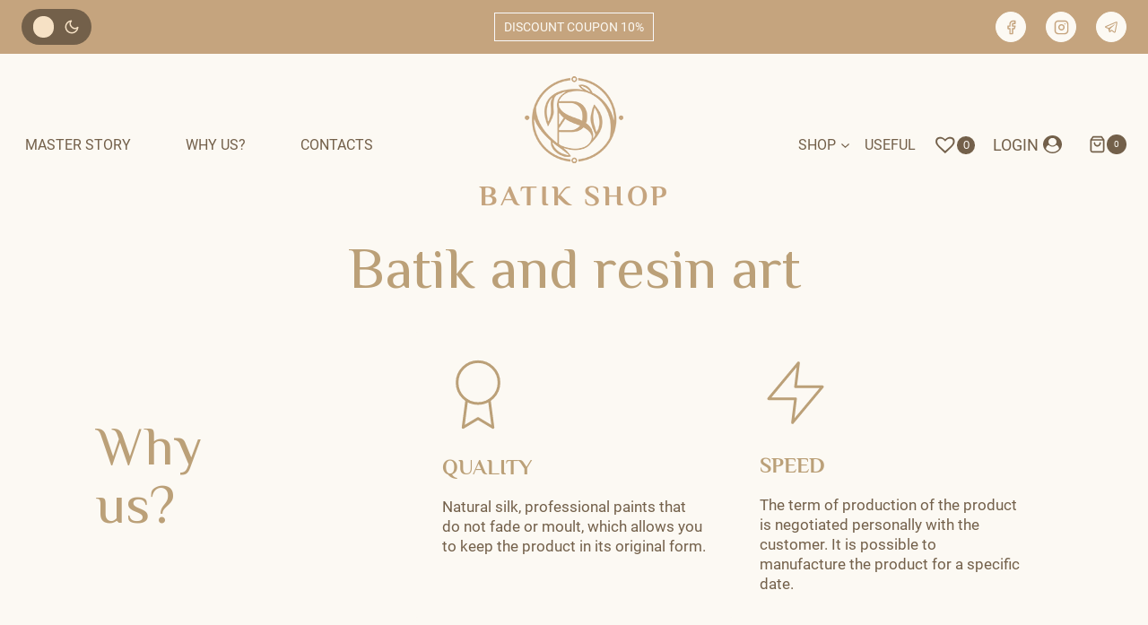

--- FILE ---
content_type: text/html; charset=UTF-8
request_url: https://batik-scarf.shop/en/why-us/
body_size: 42384
content:
<!doctype html><html lang="en-US" prefix="og: https://ogp.me/ns#" class="no-js" itemtype="https://schema.org/WebPage" itemscope><head><meta charset="UTF-8"><meta name="viewport" content="width=device-width, initial-scale=1, minimum-scale=1"><link rel="preload" href="https://mlap5xjlq7ox.i.optimole.com/fJIywwc.QoCj~62d98/f:js/q:90/m:0/https://batik-scarf.shop/wp-content/plugins/woocommerce-currency-switcher/js/price-slider_33.js?ver=1.3.7.5" as="script"><link rel="preload" href="https://mlap5xjlq7ox.i.optimole.com/fJIywwc.QoCj~62d98/f:js/q:90/m:0/https://batik-scarf.shop/wp-content/plugins/woocommerce-currency-switcher/js/front.js?ver=1.3.7.5" as="script"><link rel="preload" href="https://mlap5xjlq7ox.i.optimole.com/fJIywwc.QoCj~62d98/f:js/q:90/m:0/https://batik-scarf.shop/wp-content/plugins/woocommerce-currency-switcher/js/sd/selectron23.js?ver=1.3.7.5" as="script"><link rel="preload" href="https://mlap5xjlq7ox.i.optimole.com/fJIywwc.QoCj~62d98/f:js/q:90/m:0/https://batik-scarf.shop/wp-content/plugins/woocommerce-currency-switcher/js/sd/front-cache.js?ver=1.3.7.5" as="script"><link media="all" href="https://batik-scarf.shop/wp-content/cache/autoptimize/css/autoptimize_69c6858fe8f0d2a95b0c2dc183d9c39e.css" rel="stylesheet" /><title>Почему стоит купить батик и resin art изделия в BATIK SHOP</title><meta name="description" content="Почему стоит купить батик и resin art изделия в нашем магазине? Уникальность, качество, дизайн, скорость, гибкость.Магазин предлагает скидки и акции на хендмейд"/><meta name="robots" content="follow, index, max-snippet:-1, max-video-preview:-1, max-image-preview:large"/><link rel="canonical" href="https://batik-scarf.shop/en/why-us/" /><meta property="og:locale" content="en_US" /><meta property="og:type" content="article" /><meta property="og:title" content="Почему стоит купить батик и resin art изделия в BATIK SHOP" /><meta property="og:description" content="Почему стоит купить батик и resin art изделия в нашем магазине? Уникальность, качество, дизайн, скорость, гибкость.Магазин предлагает скидки и акции на хендмейд" /><meta property="og:url" content="https://batik-scarf.shop/en/why-us/" /><meta property="og:site_name" content="BATIK SHOP" /><meta property="article:publisher" content="https://www.facebook.com/masterElenaCherkaska/" /><meta property="article:author" content="https://www.facebook.com/Alexvasilich" /><meta property="og:updated_time" content="2021-12-15T18:02:50+03:00" /><meta property="article:published_time" content="2021-08-31T20:23:17+03:00" /><meta property="article:modified_time" content="2021-12-15T18:02:50+03:00" /><meta name="twitter:card" content="summary_large_image" /><meta name="twitter:title" content="Почему стоит купить батик и resin art изделия в BATIK SHOP" /><meta name="twitter:description" content="Почему стоит купить батик и resin art изделия в нашем магазине? Уникальность, качество, дизайн, скорость, гибкость.Магазин предлагает скидки и акции на хендмейд" /><meta name="twitter:image" content="https://batik-scarf.shop/wp-content/uploads/2021/09/banner_mobile.webp" /><meta name="twitter:label1" content="Time to read" /><meta name="twitter:data1" content="Less than a minute" /> <script type="application/ld+json" class="rank-math-schema">{"@context":"https://schema.org","@graph":[{"@type":["Organization","Person"],"@id":"https://batik-scarf.shop/en/#person","name":"BATIK SHOP","url":"https://batik-scarf.shop","logo":{"@type":"ImageObject","@id":"https://batik-scarf.shop/en/#logo","url":"https://batik-scarf.shop/wp-content/uploads/2021/08/logo.png","caption":"BATIK SHOP","inLanguage":"en-US"},"image":{"@id":"https://batik-scarf.shop/en/#logo"}},{"@type":"WebSite","@id":"https://batik-scarf.shop/en/#website","url":"https://batik-scarf.shop/en","name":"BATIK SHOP","publisher":{"@id":"https://batik-scarf.shop/en/#person"},"inLanguage":"en-US"},{"@type":"ImageObject","@id":"https://batik-scarf.shop/wp-content/uploads/2021/09/banner_mobile.webp","url":"https://batik-scarf.shop/wp-content/uploads/2021/09/banner_mobile.webp","width":"1500","height":"752","caption":"\u043f\u043e\u0434\u043d\u043e\u0441 \u0440\u0435\u0439\u0441\u0438\u043d \u0430\u0440\u0442","inLanguage":"en-US"},{"@type":"BreadcrumbList","@id":"https://batik-scarf.shop/en/why-us/#breadcrumb","itemListElement":[{"@type":"ListItem","position":"1","item":{"@id":"https://batik-scarf.shop","name":"\u0413\u043b\u0430\u0432\u043d\u0430\u044f"}},{"@type":"ListItem","position":"2","item":{"@id":"https://batik-scarf.shop/en/why-us/","name":"\u043f\u043e\u0447\u0435\u043c\u0443 \u0443 \u043d\u0430\u0441?"}}]},{"@type":"Person","@id":"https://batik-scarf.shop/en/why-us/#author","name":"Batik Fairy","image":{"@type":"ImageObject","@id":"https://secure.gravatar.com/avatar/fef67a83bd13bc124065fab9072c9f27?s=96&amp;r=g","url":"https://secure.gravatar.com/avatar/fef67a83bd13bc124065fab9072c9f27?s=96&amp;r=g","caption":"Batik Fairy","inLanguage":"en-US"},"sameAs":["https://batik-scarf.shop"]},{"@type":"WebPage","@id":"https://batik-scarf.shop/en/why-us/#webpage","url":"https://batik-scarf.shop/en/why-us/","name":"\u041f\u043e\u0447\u0435\u043c\u0443 \u0441\u0442\u043e\u0438\u0442 \u043a\u0443\u043f\u0438\u0442\u044c \u0431\u0430\u0442\u0438\u043a \u0438 resin art \u0438\u0437\u0434\u0435\u043b\u0438\u044f \u0432 BATIK SHOP","datePublished":"2021-08-31T20:23:17+03:00","dateModified":"2021-12-15T18:02:50+03:00","author":{"@id":"https://batik-scarf.shop/en/why-us/#author"},"isPartOf":{"@id":"https://batik-scarf.shop/en/#website"},"primaryImageOfPage":{"@id":"https://batik-scarf.shop/wp-content/uploads/2021/09/banner_mobile.webp"},"inLanguage":"en-US","breadcrumb":{"@id":"https://batik-scarf.shop/en/why-us/#breadcrumb"}},{"@type":"Article","headline":"\u041f\u043e\u0447\u0435\u043c\u0443 \u0441\u0442\u043e\u0438\u0442 \u043a\u0443\u043f\u0438\u0442\u044c \u0431\u0430\u0442\u0438\u043a \u0438 resin art \u0438\u0437\u0434\u0435\u043b\u0438\u044f \u0432 BATIK SHOP","keywords":"\u0431\u0430\u0442\u0438\u043a \u0438 resin art","datePublished":"2021-08-31T20:23:17+03:00","dateModified":"2021-12-15T18:02:50+03:00","author":{"@id":"https://batik-scarf.shop/en/why-us/#author"},"publisher":{"@id":"https://batik-scarf.shop/en/#person"},"description":"\u041f\u043e\u0447\u0435\u043c\u0443 \u0441\u0442\u043e\u0438\u0442 \u043a\u0443\u043f\u0438\u0442\u044c \u0431\u0430\u0442\u0438\u043a \u0438 resin art \u0438\u0437\u0434\u0435\u043b\u0438\u044f \u0432 \u043d\u0430\u0448\u0435\u043c \u043c\u0430\u0433\u0430\u0437\u0438\u043d\u0435? \u0423\u043d\u0438\u043a\u0430\u043b\u044c\u043d\u043e\u0441\u0442\u044c, \u043a\u0430\u0447\u0435\u0441\u0442\u0432\u043e, \u0434\u0438\u0437\u0430\u0439\u043d, \u0441\u043a\u043e\u0440\u043e\u0441\u0442\u044c, \u0433\u0438\u0431\u043a\u043e\u0441\u0442\u044c.\u041c\u0430\u0433\u0430\u0437\u0438\u043d \u043f\u0440\u0435\u0434\u043b\u0430\u0433\u0430\u0435\u0442 \u0441\u043a\u0438\u0434\u043a\u0438 \u0438 \u0430\u043a\u0446\u0438\u0438 \u043d\u0430 \u0445\u0435\u043d\u0434\u043c\u0435\u0439\u0434","name":"\u041f\u043e\u0447\u0435\u043c\u0443 \u0441\u0442\u043e\u0438\u0442 \u043a\u0443\u043f\u0438\u0442\u044c \u0431\u0430\u0442\u0438\u043a \u0438 resin art \u0438\u0437\u0434\u0435\u043b\u0438\u044f \u0432 BATIK SHOP","@id":"https://batik-scarf.shop/en/why-us/#richSnippet","isPartOf":{"@id":"https://batik-scarf.shop/en/why-us/#webpage"},"image":{"@id":"https://batik-scarf.shop/wp-content/uploads/2021/09/banner_mobile.webp"},"inLanguage":"en-US","mainEntityOfPage":{"@id":"https://batik-scarf.shop/en/why-us/#webpage"}}]}</script> <link rel="alternate" type="application/rss+xml" title="BATIK SHOP &raquo; Feed" href="https://batik-scarf.shop/en/feed/" /><link rel="alternate" type="application/rss+xml" title="BATIK SHOP &raquo; Comments Feed" href="https://batik-scarf.shop/en/comments/feed/" /> <script>document.documentElement.classList.remove( 'no-js' );</script> <link rel='preload' as='font' type='font/woff2' crossorigin='anonymous' id='tinvwl-webfont-font-css'  href='https://batik-scarf.shop/wp-content/plugins/ti-woocommerce-wishlist/assets/fonts/tinvwl-webfont.woff2?ver=xu2uyi' media='all' /><style id='kadence-global-inline-css'>/* Kadence Base CSS */
:root{--global-palette1:#c5a47e;--global-palette2:#73604a;--global-palette3:#73604a;--global-palette4:#73604a;--global-palette5:#52606d;--global-palette6:#bba078;--global-palette7:#faf5ec;--global-palette8:#f9f9fb;--global-palette9:#fcf9f3;--global-palette9rgb:252, 249, 243;--global-palette-highlight:var(--global-palette1);--global-palette-highlight-alt:var(--global-palette2);--global-palette-highlight-alt2:var(--global-palette9);--global-palette-btn-bg:var(--global-palette1);--global-palette-btn-bg-hover:var(--global-palette2);--global-palette-btn:var(--global-palette9);--global-palette-btn-hover:var(--global-palette9);--global-body-font-family:Roboto, sans-serif;--global-heading-font-family:Philosopher, sans-serif;--global-primary-nav-font-family:Roboto, sans-serif;--global-fallback-font:sans-serif;--global-display-fallback-font:sans-serif;--global-content-width:1600px;--global-content-narrow-width:1400px;--global-content-edge-padding:1.5rem;--global-calc-content-width:calc(1600px - var(--global-content-edge-padding) - var(--global-content-edge-padding) );}:root .has-theme-palette-1-background-color{background-color:var(--global-palette1);}:root .has-theme-palette-1-color{color:var(--global-palette1);}:root .has-theme-palette-2-background-color{background-color:var(--global-palette2);}:root .has-theme-palette-2-color{color:var(--global-palette2);}:root .has-theme-palette-3-background-color{background-color:var(--global-palette3);}:root .has-theme-palette-3-color{color:var(--global-palette3);}:root .has-theme-palette-4-background-color{background-color:var(--global-palette4);}:root .has-theme-palette-4-color{color:var(--global-palette4);}:root .has-theme-palette-5-background-color{background-color:var(--global-palette5);}:root .has-theme-palette-5-color{color:var(--global-palette5);}:root .has-theme-palette-6-background-color{background-color:var(--global-palette6);}:root .has-theme-palette-6-color{color:var(--global-palette6);}:root .has-theme-palette-7-background-color{background-color:var(--global-palette7);}:root .has-theme-palette-7-color{color:var(--global-palette7);}:root .has-theme-palette-8-background-color{background-color:var(--global-palette8);}:root .has-theme-palette-8-color{color:var(--global-palette8);}:root .has-theme-palette-9-background-color{background-color:var(--global-palette9);}:root .has-theme-palette-9-color{color:var(--global-palette9);}:root .has-theme-palette1-background-color{background-color:var(--global-palette1);}:root .has-theme-palette1-color{color:var(--global-palette1);}:root .has-theme-palette2-background-color{background-color:var(--global-palette2);}:root .has-theme-palette2-color{color:var(--global-palette2);}:root .has-theme-palette3-background-color{background-color:var(--global-palette3);}:root .has-theme-palette3-color{color:var(--global-palette3);}:root .has-theme-palette4-background-color{background-color:var(--global-palette4);}:root .has-theme-palette4-color{color:var(--global-palette4);}:root .has-theme-palette5-background-color{background-color:var(--global-palette5);}:root .has-theme-palette5-color{color:var(--global-palette5);}:root .has-theme-palette6-background-color{background-color:var(--global-palette6);}:root .has-theme-palette6-color{color:var(--global-palette6);}:root .has-theme-palette7-background-color{background-color:var(--global-palette7);}:root .has-theme-palette7-color{color:var(--global-palette7);}:root .has-theme-palette8-background-color{background-color:var(--global-palette8);}:root .has-theme-palette8-color{color:var(--global-palette8);}:root .has-theme-palette9-background-color{background-color:var(--global-palette9);}:root .has-theme-palette9-color{color:var(--global-palette9);}body{background:var(--global-palette9);}body, input, select, optgroup, textarea{font-style:normal;font-weight:normal;font-size:17px;line-height:1.6;font-family:var(--global-body-font-family);color:var(--global-palette4);}.content-bg, body.content-style-unboxed .site{background:var(--global-palette9);}h1,h2,h3,h4,h5,h6{font-family:var(--global-heading-font-family);}h1{font-style:normal;font-weight:normal;font-size:65px;line-height:73px;text-transform:capitalize;color:var(--global-palette9);}h2{font-weight:700;font-size:28px;line-height:1.5;color:var(--global-palette3);}h3{font-weight:700;font-size:24px;line-height:1.5;color:var(--global-palette3);}h4{font-weight:700;font-size:22px;line-height:1.5;color:var(--global-palette4);}h5{font-weight:700;font-size:20px;line-height:1.5;color:var(--global-palette4);}h6{font-weight:700;font-size:18px;line-height:1.5;color:var(--global-palette5);}.entry-hero h1{font-style:normal;color:var(--global-palette8);}.entry-hero .kadence-breadcrumbs, .entry-hero .search-form{font-style:normal;font-weight:normal;font-size:20px;line-height:20px;font-family:Roboto, sans-serif;text-transform:uppercase;color:var(--global-palette9);}@media all and (max-width: 767px){.entry-hero .kadence-breadcrumbs{font-size:11px;line-height:13px;}}.entry-hero .kadence-breadcrumbs{max-width:1600px;}.site-container, .site-header-row-layout-contained, .site-footer-row-layout-contained, .entry-hero-layout-contained, .comments-area, .alignfull > .wp-block-cover__inner-container, .alignwide > .wp-block-cover__inner-container{max-width:var(--global-content-width);}.content-width-narrow .content-container.site-container, .content-width-narrow .hero-container.site-container{max-width:var(--global-content-narrow-width);}@media all and (min-width: 1830px){.wp-site-blocks .content-container  .alignwide{margin-left:-115px;margin-right:-115px;width:unset;max-width:unset;}}@media all and (min-width: 1660px){.content-width-narrow .wp-site-blocks .content-container .alignwide{margin-left:-130px;margin-right:-130px;width:unset;max-width:unset;}}.content-style-boxed .wp-site-blocks .entry-content .alignwide{margin-left:-1.84rem;margin-right:-1.84rem;}@media all and (max-width: 1024px){.content-style-boxed .wp-site-blocks .entry-content .alignwide{margin-left:-2rem;margin-right:-2rem;}}@media all and (max-width: 767px){.content-style-boxed .wp-site-blocks .entry-content .alignwide{margin-left:-1.5rem;margin-right:-1.5rem;}}.content-area{margin-top:1.39rem;margin-bottom:1.39rem;}@media all and (max-width: 1024px){.content-area{margin-top:3rem;margin-bottom:3rem;}}@media all and (max-width: 767px){.content-area{margin-top:2rem;margin-bottom:2rem;}}.entry-content-wrap{padding:1.84rem;}@media all and (max-width: 1024px){.entry-content-wrap{padding:2rem;}}@media all and (max-width: 767px){.entry-content-wrap{padding:1.5rem;}}.entry.single-entry{box-shadow:0px 15px 15px -10px rgba(0,0,0,0.05);border-radius:0px 0px 0px 0px;}.entry.loop-entry{box-shadow:0px 15px 15px -10px rgba(0,0,0,0.05);}.loop-entry .entry-content-wrap{padding:1.9rem;}@media all and (max-width: 1024px){.loop-entry .entry-content-wrap{padding:2rem;}}@media all and (max-width: 767px){.loop-entry .entry-content-wrap{padding:1.5rem;}}.has-sidebar:not(.has-left-sidebar) .content-container{grid-template-columns:1fr 25%;}.has-sidebar.has-left-sidebar .content-container{grid-template-columns:25% 1fr;}.primary-sidebar.widget-area .widget{margin-bottom:1.5em;color:var(--global-palette4);}.primary-sidebar.widget-area .widget-title{font-style:normal;font-weight:700;font-size:20px;line-height:1.5;color:var(--global-palette2);}button, .button, .wp-block-button__link, input[type="button"], input[type="reset"], input[type="submit"], .fl-button, .elementor-button-wrapper .elementor-button{font-style:normal;text-transform:uppercase;border-radius:0px;padding:10px 25px 10px 25px;box-shadow:0px 0px 0px 0px rgba(0,0,0,0);}.wp-block-button.is-style-outline .wp-block-button__link{padding:10px 25px 10px 25px;}button:hover, button:focus, button:active, .button:hover, .button:focus, .button:active, .wp-block-button__link:hover, .wp-block-button__link:focus, .wp-block-button__link:active, input[type="button"]:hover, input[type="button"]:focus, input[type="button"]:active, input[type="reset"]:hover, input[type="reset"]:focus, input[type="reset"]:active, input[type="submit"]:hover, input[type="submit"]:focus, input[type="submit"]:active, .elementor-button-wrapper .elementor-button:hover, .elementor-button-wrapper .elementor-button:focus, .elementor-button-wrapper .elementor-button:active{box-shadow:0px 0px 0px 0px rgba(0,0,0,0.1);}@media all and (max-width: 767px){button, .button, .wp-block-button__link, input[type="button"], input[type="reset"], input[type="submit"], .fl-button, .elementor-button-wrapper .elementor-button{padding:10px 5px 10px 5px;}.wp-block-button.is-style-outline .wp-block-button__link{padding:10px 5px 10px 5px;}}@media all and (min-width: 1025px){.transparent-header .entry-hero .entry-hero-container-inner{padding-top:calc(60px + 79px);}}@media all and (max-width: 1024px){.mobile-transparent-header .entry-hero .entry-hero-container-inner{padding-top:calc(60px + 79px);}}@media all and (max-width: 767px){.mobile-transparent-header .entry-hero .entry-hero-container-inner{padding-top:calc(60px + 79px);}}#colophon{background:var(--global-palette7);}.site-middle-footer-wrap .site-footer-row-container-inner{border-top:1px solid var(--global-palette6);}.site-middle-footer-inner-wrap{padding-top:35px;padding-bottom:0px;grid-column-gap:30px;grid-row-gap:30px;}.site-middle-footer-inner-wrap .widget{margin-bottom:30px;}.site-middle-footer-inner-wrap .site-footer-section:not(:last-child):after{right:calc(-30px / 2);}@media all and (max-width: 767px){.site-middle-footer-inner-wrap{padding-top:25px;padding-bottom:1px;}}.site-top-footer-inner-wrap{padding-top:25px;padding-bottom:20px;grid-column-gap:200px;grid-row-gap:200px;}.site-top-footer-inner-wrap .widget{margin-bottom:30px;}.site-top-footer-inner-wrap .site-footer-section:not(:last-child):after{right:calc(-200px / 2);}@media all and (max-width: 767px){.site-top-footer-inner-wrap{padding-top:20px;grid-column-gap:55px;grid-row-gap:55px;}.site-top-footer-inner-wrap .widget{margin-bottom:10px;}.site-top-footer-inner-wrap .site-footer-section:not(:last-child):after{right:calc(-55px / 2);}}.site-bottom-footer-inner-wrap{padding-top:30px;padding-bottom:30px;grid-column-gap:30px;}.site-bottom-footer-inner-wrap .widget{margin-bottom:30px;}.site-bottom-footer-inner-wrap .site-footer-section:not(:last-child):after{right:calc(-30px / 2);}.footer-social-wrap{margin:18px 0px 0px 0px;}.footer-social-inner-wrap{font-size:1em;margin-top:-1.2em;margin-left:calc(-1.2em / 2);margin-right:calc(-1.2em / 2);}.site-footer .site-footer-wrap .site-footer-section .footer-social-wrap .social-button{margin-top:1.2em;margin-left:calc(1.2em / 2);margin-right:calc(1.2em / 2);color:var(--global-palette9);background:var(--global-palette6);border:2px solid currentColor;border-color:var(--global-palette6);border-radius:25px;}.site-footer .site-footer-wrap .site-footer-section .footer-social-wrap .footer-social-inner-wrap .social-button:hover{color:var(--global-palette1);background:var(--global-palette9);}#colophon .footer-html{font-style:normal;font-size:13px;color:var(--global-palette6);margin:0px 0px 0px 0px;}#kt-scroll-up-reader, #kt-scroll-up{border-radius:0px 0px 0px 0px;color:var(--global-palette6);border-color:var(--global-palette6);bottom:162px;font-size:1.21em;padding:0.3em 0.3em 0.3em 0.3em;}#kt-scroll-up-reader.scroll-up-side-right, #kt-scroll-up.scroll-up-side-right{right:30px;}#kt-scroll-up-reader.scroll-up-side-left, #kt-scroll-up.scroll-up-side-left{left:30px;}#kt-scroll-up-reader:hover, #kt-scroll-up:hover{color:var(--global-palette3);border-color:var(--global-palette3);}@media all and (max-width: 1024px){#kt-scroll-up-reader, #kt-scroll-up{font-size:1.2em;}}@media all and (max-width: 767px){#kt-scroll-up-reader, #kt-scroll-up{bottom:80px;font-size:1.1em;}}#colophon .footer-navigation .footer-menu-container > ul > li > a{padding-left:calc(1.15em / 2);padding-right:calc(1.15em / 2);color:var(--global-palette6);}#colophon .footer-navigation .footer-menu-container > ul li a{font-style:normal;font-weight:normal;font-family:Roboto, sans-serif;text-transform:uppercase;}#colophon .footer-navigation .footer-menu-container > ul li a:hover{color:var(--global-palette2);}#colophon .footer-navigation .footer-menu-container > ul li.current-menu-item > a{color:var(--global-palette1);}@media all and (max-width: 767px){#colophon .footer-navigation .footer-menu-container > ul li a{font-size:14px;}}.wp-site-blocks .page-title h1{font-style:normal;font-size:65px;line-height:1.3;text-transform:lowercase;}@media all and (max-width: 767px){.wp-site-blocks .page-title h1{font-size:35px;}}.page-title .kadence-breadcrumbs{font-style:normal;font-weight:700;font-size:31px;line-height:36px;font-family:Roboto, sans-serif;text-transform:uppercase;color:#fcf9f3;}.page-hero-section .entry-hero-container-inner{background-image:url('https://mlap5xjlq7ox.i.optimole.com/fJIywwc.QoCj~62d98/w:auto/h:auto/q:90/process:551/id:8b17df0441f4730dde6125bb09b9299a/https://batik-scarf.shop/banner_pc.webp');background-repeat:no-repeat;background-position:56% 2%;background-size:cover;background-attachment:fixed;}.entry-hero.page-hero-section .entry-header{min-height:380px;}.page-hero-section .hero-section-overlay{background:rgba(0,0,0,0.15);}@media all and (max-width: 767px){.page-hero-section .entry-hero-container-inner{background-color:rgba(0,0,0,0.95);background-image:url('https://mlap5xjlq7ox.i.optimole.com/fJIywwc.QoCj~62d98/w:auto/h:auto/q:90/process:552/id:e973af77dc50e1505f534869254af123/https://batik-scarf.shop/banner_mobile.webp');background-repeat:no-repeat;background-position:42% 32%;background-size:cover;background-attachment:scroll;}.entry-hero.page-hero-section .entry-header{min-height:200px;}}.post-archive-hero-section .entry-hero-container-inner{background-color:rgba(0,0,0,0.94);background-image:url('https://batik-scarf.shop/wp-content/uploads/2021/12/resinart.webp');background-repeat:no-repeat;background-position:62% 22%;background-size:contain;background-attachment:fixed;}.entry-hero.post-archive-hero-section .entry-header{min-height:295px;}@media all and (max-width: 767px){.post-archive-hero-section .entry-hero-container-inner{background-image:url('https://batik-scarf.shop/wp-content/uploads/2021/09/banner_mobile.webp');background-repeat:no-repeat;background-position:87% 70%;background-size:cover;background-attachment:scroll;}.entry-hero.post-archive-hero-section .entry-header{min-height:165px;}}.wp-site-blocks .post-archive-title h1{color:#fcf9f3;}body.archive, body.blog{background:var(--global-palette7);}body.archive .content-bg, body.content-style-unboxed.archive .site, body.blog .content-bg, body.content-style-unboxed.blog .site{background:var(--global-palette9);}@media all and (max-width: 767px){body.archive, body.blog{background:var(--global-palette7);}body.archive .content-bg, body.content-style-unboxed.archive .site, body.blog .content-bg, body.content-style-unboxed.blog .site{background:var(--global-palette9);}}.loop-entry.type-post h2.entry-title{font-style:normal;font-size:25px;color:var(--global-palette2);}.woocommerce table.shop_table td.product-quantity{min-width:130px;}.product-hero-section .entry-hero-container-inner{background:rgba(0,0,0,0);}.entry-hero.product-hero-section .entry-header{min-height:10px;}@media all and (max-width: 767px){.entry-hero.product-hero-section .entry-header{min-height:10px;}}.product-title .kadence-breadcrumbs{color:#fcf9f3;}.product-title .single-category{font-style:normal;font-weight:700;font-size:32px;line-height:1.5;color:rgba(31,41,51,0);}.wp-site-blocks .product-hero-section .extra-title{font-style:normal;font-weight:700;font-size:32px;line-height:1.5;color:#fcf9f3;}.woocommerce div.product .product_title{font-style:normal;font-size:65px;line-height:60px;text-transform:none;color:var(--global-palette6);}@media all and (max-width: 767px){.woocommerce div.product .product_title{font-size:32px;line-height:32px;}}.woocommerce div.product .product-single-category{font-style:normal;color:var(--global-palette2);}body.single-product{background:var(--global-palette7);}body.single-product .content-bg, body.content-style-unboxed.single-product .site{background-image:url('https://mlap5xjlq7ox.i.optimole.com/fJIywwc.QoCj~62d98/w:auto/h:auto/q:90/process:1396/id:70bb87677e9bf6aa2e113d57aefb8ee7/https://batik-scarf.shop/single_prod_back.webp');background-repeat:no-repeat;background-position:49% 0%;background-size:contain;background-attachment:scroll;}@media all and (max-width: 767px){body.single-product{background:var(--global-palette9);}body.single-product .content-bg, body.content-style-unboxed.single-product .site{background-color:var(--global-palette9);background-image:url('https://mlap5xjlq7ox.i.optimole.com/fJIywwc.QoCj~62d98/w:auto/h:auto/q:90/process:1568/id:94f194f3d9c7aaf46593051cf916df1f/https://batik-scarf.shop/single-product_back_mob.webp');background-repeat:no-repeat;background-position:50% 0%;background-size:contain;background-attachment:scroll;}}body.archive.tax-woo-product, body.post-type-archive-product{background-color:var(--global-palette9);}@media all and (max-width: 767px){.woocommerce ul.products:not(.products-list-view){grid-template-columns:repeat(2, minmax(0, 1fr));column-gap:0.5rem;grid-row-gap:0.5rem;}}.product-archive-hero-section .entry-hero-container-inner{background-color:rgba(0,0,0,0.15);background-image:url('https://batik-scarf.shop/wp-content/uploads/2021/09/banner_pc.webp');background-repeat:no-repeat;background-position:27% 62%;background-size:cover;background-attachment:scroll;}.entry-hero.product-archive-hero-section .entry-header{min-height:380px;}.product-archive-hero-section .hero-section-overlay{background:rgba(0,0,0,0.15);}@media all and (max-width: 767px){.product-archive-hero-section .entry-hero-container-inner{background-image:url('https://mlap5xjlq7ox.i.optimole.com/fJIywwc.QoCj~62d98/w:auto/h:auto/q:90/process:552/id:e973af77dc50e1505f534869254af123/https://batik-scarf.shop/banner_mobile.webp');background-repeat:no-repeat;background-position:17% 44%;background-size:cover;background-attachment:scroll;}.entry-hero.product-archive-hero-section .entry-header{min-height:115px;}}.product-archive-title h1{font-style:normal;font-weight:normal;font-size:65px;line-height:73px;font-family:Philosopher, sans-serif;text-transform:lowercase;color:#fcf9f3;}@media all and (max-width: 767px){.product-archive-title h1{font-size:45px;line-height:35px;}}.product-archive-title .kadence-breadcrumbs{color:#fcf9f3;}.product-archive-title .kadence-breadcrumbs a:hover{color:var(--global-palette8);}.product-archive-title .archive-description{color:var(--global-palette9);}.woocommerce ul.products li.product h3, .woocommerce ul.products li.product .product-details .woocommerce-loop-product__title, .woocommerce ul.products li.product .product-details .woocommerce-loop-category__title, .wc-block-grid__products .wc-block-grid__product .wc-block-grid__product-title{font-style:normal;font-weight:300;font-size:22px;line-height:25px;font-family:Roboto, sans-serif;color:var(--global-palette6);}@media all and (max-width: 767px){.woocommerce ul.products li.product h3, .woocommerce ul.products li.product .product-details .woocommerce-loop-product__title, .woocommerce ul.products li.product .product-details .woocommerce-loop-category__title, .wc-block-grid__products .wc-block-grid__product .wc-block-grid__product-title{font-size:15px;line-height:16px;}}.woocommerce ul.products li.product .product-details .price, .wc-block-grid__products .wc-block-grid__product .wc-block-grid__product-price{font-style:normal;font-weight:700;font-size:29px;line-height:35px;font-family:Roboto, sans-serif;color:var(--global-palette6);}@media all and (max-width: 767px){.woocommerce ul.products li.product .product-details .price, .wc-block-grid__products .wc-block-grid__product .wc-block-grid__product-price{font-size:17px;line-height:18px;}}.woocommerce ul.products.woo-archive-btn-button .product-action-wrap .button, .wc-block-grid__product.woo-archive-btn-button .product-details .wc-block-grid__product-add-to-cart .wp-block-button__link{border-radius:0px 0px 0px 0px;background:var(--global-palette6);border:2px none transparent;box-shadow:0px 0px 0px 0px rgba(0,0,0,0.0);font-style:normal;font-weight:normal;font-size:20px;line-height:23px;font-family:Roboto, sans-serif;text-transform:uppercase;}.woocommerce ul.products.woo-archive-btn-button .product-action-wrap .button:hover, .wc-block-grid__product.woo-archive-btn-button .product-details .wc-block-grid__product-add-to-cart .wp-block-button__link:hover{background:var(--global-palette2);box-shadow:0px 0px 0px 0px rgba(0,0,0,0);}@media all and (max-width: 767px){.woocommerce ul.products.woo-archive-btn-button .product-action-wrap .button, .wc-block-grid__product.woo-archive-btn-button .product-details .wc-block-grid__product-add-to-cart .wp-block-button__link{font-size:11px;line-height:14px;}}
/* Kadence Header CSS */
@media all and (max-width: 1024px){.mobile-transparent-header #masthead{position:absolute;left:0px;right:0px;z-index:100;}.mobile-transparent-header #masthead, .mobile-transparent-header .site-top-header-wrap .site-header-row-container-inner, .mobile-transparent-header .site-main-header-wrap .site-header-row-container-inner, .mobile-transparent-header .site-bottom-header-wrap .site-header-row-container-inner{background:transparent;}.site-header-row-tablet-layout-fullwidth, .site-header-row-tablet-layout-standard{padding:0px;}}@media all and (min-width: 1025px){.transparent-header #masthead{position:absolute;left:0px;right:0px;z-index:100;}.transparent-header #masthead, .transparent-header .site-top-header-wrap .site-header-row-container-inner, .transparent-header .site-main-header-wrap .site-header-row-container-inner, .transparent-header .site-bottom-header-wrap .site-header-row-container-inner{background:transparent;}}.site-branding a.brand img{max-width:110px;}.site-branding a.brand img.svg-logo-image{width:110px;}@media all and (max-width: 767px){.site-branding a.brand img{max-width:75px;}.site-branding a.brand img.svg-logo-image{width:75px;}}.site-branding{padding:25px 0px 25px 0px;}@media all and (max-width: 767px){.site-branding{padding:01 01 01 01;}}.site-branding .site-title{font-style:normal;font-weight:700;font-size:32px;line-height:38px;letter-spacing:0.1em;font-family:Philosopher, sans-serif;color:var(--global-palette1);}@media all and (max-width: 767px){.site-branding .site-title{font-size:17px;}}#masthead, #masthead .kadence-sticky-header.item-is-fixed:not(.item-at-start):not(.site-header-row-container), #masthead .kadence-sticky-header.item-is-fixed:not(.item-at-start) > .site-header-row-container-inner{background:var(--global-palette9);}.site-main-header-wrap .site-header-row-container-inner{background:rgba(252,249,243,0);}.site-main-header-inner-wrap{min-height:79px;}@media all and (max-width: 767px){.site-main-header-wrap .site-header-row-container-inner>.site-container{padding:0em 0.6em 0em 0.6em;}}.site-top-header-wrap .site-header-row-container-inner{background:var(--global-palette1);border-top:0px none transparent;border-bottom:0px none transparent;}.site-top-header-inner-wrap{min-height:60px;}.site-top-header-wrap .site-header-row-container-inner>.site-container{padding:101 101 101 101;}.site-bottom-header-inner-wrap{min-height:0px;}#masthead .kadence-sticky-header.item-is-fixed:not(.item-at-start):not(.site-header-row-container):not(.item-hidden-above), #masthead .kadence-sticky-header.item-is-fixed:not(.item-at-start):not(.item-hidden-above) > .site-header-row-container-inner{background:var(--global-palette9);}#masthead .kadence-sticky-header.item-is-fixed:not(.item-at-start) .site-branding .site-title, #masthead .kadence-sticky-header.item-is-fixed:not(.item-at-start) .site-branding .site-description{color:rgba(0,0,0,0);}#masthead .kadence-sticky-header.item-is-fixed:not(.item-at-start) .header-menu-container > ul > li > a{background:var(--global-palette9);}#masthead .kadence-sticky-header.item-is-fixed:not(.item-at-start) .header-menu-container > ul > li > a:hover{background:var(--global-palette9);}#masthead .kadence-sticky-header.item-is-fixed:not(.item-at-start) .header-menu-container > ul > li.current-menu-item > a, #masthead .kadence-sticky-header.item-is-fixed:not(.item-at-start) .header-menu-container > ul > li.current_page_item > a{background:var(--global-palette9);}#masthead .kadence-sticky-header.item-is-fixed:not(.item-at-start) .site-branding img{max-width:65px;}@media all and (max-width: 767px){#masthead .kadence-sticky-header.item-is-fixed:not(.item-at-start) .site-branding img{max-width:27px;}}.header-navigation[class*="header-navigation-style-underline"] .header-menu-container.primary-menu-container>ul>li>a:after{width:calc( 100% - 1em);}.main-navigation .primary-menu-container > ul > li.menu-item > a{padding-left:calc(1em / 2);padding-right:calc(1em / 2);padding-top:0.6em;padding-bottom:0.6em;color:var(--global-palette2);}.main-navigation .primary-menu-container > ul > li.menu-item > .dropdown-nav-special-toggle{right:calc(1em / 2);}.main-navigation .primary-menu-container > ul li.menu-item > a{font-style:normal;font-weight:normal;font-size:16px;line-height:23px;font-family:var(--global-primary-nav-font-family);text-transform:uppercase;}.main-navigation .primary-menu-container > ul > li.menu-item > a:hover{color:var(--global-palette-highlight);}.main-navigation .primary-menu-container > ul > li.menu-item.current-menu-item > a{color:var(--global-palette3);}.header-navigation[class*="header-navigation-style-underline"] .header-menu-container.secondary-menu-container>ul>li>a:after{width:calc( 100% - 0.56em);}.secondary-navigation .secondary-menu-container > ul > li.menu-item > a{padding-left:calc(0.56em / 2);padding-right:calc(0.56em / 2);padding-top:0.6em;padding-bottom:0.6em;color:var(--global-palette2);background:rgba(252,249,243,0);}.secondary-navigation .primary-menu-container > ul > li.menu-item > .dropdown-nav-special-toggle{right:calc(0.56em / 2);}.secondary-navigation .secondary-menu-container > ul li.menu-item > a{font-style:normal;font-weight:normal;font-size:16px;line-height:23px;font-family:Roboto, sans-serif;text-transform:uppercase;}.secondary-navigation .secondary-menu-container > ul > li.menu-item > a:hover{color:var(--global-palette-highlight);}.secondary-navigation .secondary-menu-container > ul > li.menu-item.current-menu-item > a{color:var(--global-palette3);}.header-navigation .header-menu-container ul ul.sub-menu, .header-navigation .header-menu-container ul ul.submenu{background:var(--global-palette9);box-shadow:0px 5px 16px 0px rgba(0,0,0,0.1);}.header-navigation .header-menu-container ul ul li.menu-item, .header-menu-container ul.menu > li.kadence-menu-mega-enabled > ul > li.menu-item > a{border-bottom:0px none rgba(255,255,255,0.1);}.header-navigation .header-menu-container ul ul li.menu-item > a{width:204px;padding-top:1em;padding-bottom:1em;color:var(--global-palette2);font-style:normal;font-weight:normal;font-size:16px;line-height:14px;font-family:Roboto, sans-serif;text-transform:uppercase;}.header-navigation .header-menu-container ul ul li.menu-item > a:hover{color:var(--global-palette9);background:var(--global-palette6);}.header-navigation .header-menu-container ul ul li.menu-item.current-menu-item > a{color:var(--global-palette8);background:var(--global-palette2);}.mobile-toggle-open-container .menu-toggle-open{color:var(--global-palette1);padding:0.4em 0em 0.4em 0em;font-size:14px;}.mobile-toggle-open-container .menu-toggle-open.menu-toggle-style-bordered{border:1px solid currentColor;}.mobile-toggle-open-container .menu-toggle-open .menu-toggle-icon{font-size:20px;}.mobile-toggle-open-container .menu-toggle-open:hover, .mobile-toggle-open-container .menu-toggle-open:focus{color:var(--global-palette5);}.mobile-navigation ul li{font-style:normal;font-weight:normal;font-size:20px;line-height:23px;font-family:Roboto, sans-serif;text-transform:uppercase;}.mobile-navigation ul li a{padding-top:0.5em;padding-bottom:0.5em;}.mobile-navigation ul li > a, .mobile-navigation ul li.menu-item-has-children > .drawer-nav-drop-wrap{color:var(--global-palette9);}.mobile-navigation ul li > a:hover, .mobile-navigation ul li.menu-item-has-children > .drawer-nav-drop-wrap:hover{color:var(--global-palette8);}.mobile-navigation ul li.current-menu-item > a, .mobile-navigation ul li.current-menu-item.menu-item-has-children > .drawer-nav-drop-wrap{color:var(--global-palette2);}.mobile-navigation ul li.menu-item-has-children .drawer-nav-drop-wrap, .mobile-navigation ul li:not(.menu-item-has-children) a{border-bottom:0px solid rgba(255,255,255,0.1);}.mobile-navigation:not(.drawer-navigation-parent-toggle-true) ul li.menu-item-has-children .drawer-nav-drop-wrap button{border-left:0px solid rgba(255,255,255,0.1);}#mobile-drawer .drawer-inner, #mobile-drawer.popup-drawer-layout-fullwidth.popup-drawer-animation-slice .pop-portion-bg, #mobile-drawer.popup-drawer-layout-fullwidth.popup-drawer-animation-slice.pop-animated.show-drawer .drawer-inner{background:var(--global-palette1);}#mobile-drawer .drawer-header .drawer-toggle{padding:0.6em 0.15em 0.6em 0.15em;font-size:24px;}#main-header .header-button{margin:0px 0px 0px 0px;border-radius:0px 0px 0px 0px;border:1px solid currentColor;border-color:var(--global-palette8);box-shadow:0px 0px 0px -7px rgba(0,0,0,0);}#main-header .header-button:hover{color:var(--global-palette1);background:var(--global-palette9);box-shadow:0px 15px 25px -7px rgba(0,0,0,0.1);}.header-html{font-style:normal;font-weight:normal;font-size:20px;line-height:23px;letter-spacing:0em;font-family:Arial, Helvetica, sans-serif;text-transform:none;color:var(--global-palette2);margin:0px 0px 0px 0px;}.header-html a{color:var(--global-palette2);}.header-html a:hover{color:var(--global-palette1);}.site-header-item .header-cart-wrap .header-cart-inner-wrap .header-cart-button{color:var(--global-palette2);padding:0em 0em 0em 0em;}.header-cart-wrap .header-cart-button .header-cart-total{background:var(--global-palette2);color:var(--global-palette9);}.site-header-item .header-cart-wrap .header-cart-inner-wrap .header-cart-button:hover{color:var(--global-palette1);}.header-cart-wrap .header-cart-button:hover .header-cart-total{background:var(--global-palette1);color:var(--global-palette8);}.header-cart-wrap .header-cart-button .kadence-svg-iconset{font-size:1.2em;}.header-mobile-cart-wrap .header-cart-inner-wrap .header-cart-button{color:var(--global-palette1);}.header-mobile-cart-wrap .header-cart-button .header-cart-total{background:var(--global-palette6);color:var(--global-palette9);}.header-mobile-cart-wrap .header-cart-inner-wrap .header-cart-button:hover{color:var(--global-palette3);}.header-mobile-cart-wrap .header-cart-button:hover .header-cart-total{background:var(--global-palette1);color:var(--global-palette8);}.header-social-wrap{margin:0px 0px 0px 0px;}.header-social-inner-wrap{font-size:1em;margin-top:-22px;margin-left:calc(-22px / 2);margin-right:calc(-22px / 2);}.header-social-wrap .header-social-inner-wrap .social-button{margin-top:22px;margin-left:calc(22px / 2);margin-right:calc(22px / 2);color:var(--global-palette1);background:var(--global-palette9);border:1px solid currentColor;border-color:var(--global-palette9);border-radius:30px;}.header-social-wrap .header-social-inner-wrap .social-button:hover{color:var(--global-palette9);background:var(--global-palette1);border-color:var(--global-palette8);}.header-mobile-social-wrap{margin:0em 0em 0em 0em;}.header-mobile-social-inner-wrap{font-size:1.4em;margin-top:-1em;margin-left:calc(-1em / 2);margin-right:calc(-1em / 2);}.header-mobile-social-wrap .header-mobile-social-inner-wrap .social-button{margin-top:1em;margin-left:calc(1em / 2);margin-right:calc(1em / 2);color:var(--global-palette1);background:var(--global-palette9);border:1px solid currentColor;border-color:var(--global-palette9);border-radius:30px;}.search-toggle-open-container .search-toggle-open{background:var(--global-palette9);color:var(--global-palette1);padding:0em 0em 0em 0em;margin:0em 0em 0em 0em;}.search-toggle-open-container .search-toggle-open.search-toggle-style-bordered{border:2px solid currentColor;}.search-toggle-open-container .search-toggle-open .search-toggle-icon{font-size:1em;}.search-toggle-open-container .search-toggle-open:hover, .search-toggle-open-container .search-toggle-open:focus{color:var(--global-palette6);background:var(--global-palette9);}#search-drawer .drawer-inner .drawer-content form input.search-field, #search-drawer .drawer-inner .drawer-content form .kadence-search-icon-wrap, #search-drawer .drawer-header{color:var(--global-palette1);}#search-drawer .drawer-inner{background:rgba(197,164,126,0.75);}@media all and (max-width: 767px){#search-drawer .drawer-inner{background:rgba(0,0,0,0.75);}}.mobile-header-button-wrap .mobile-header-button-inner-wrap .mobile-header-button{font-style:normal;font-weight:normal;font-size:17px;line-height:21px;font-family:Roboto, sans-serif;border:1px solid currentColor;border-color:var(--global-palette8);box-shadow:0px 0px 0px -7px rgba(0,0,0,0);}.mobile-header-button-wrap .mobile-header-button-inner-wrap .mobile-header-button:hover{color:var(--global-palette6);background:var(--global-palette9);box-shadow:0px 15px 25px -7px rgba(0,0,0,0.1);}.mobile-html{font-style:normal;font-weight:normal;font-size:17px;line-height:8px;letter-spacing:0px;font-family:Roboto, sans-serif;color:var(--global-palette1);margin:0px 0px 0px 0px;}@media all and (max-width: 767px){.mobile-html{font-size:16px;line-height:13px;}}.mobile-html a{color:var(--global-palette1);}
/* Kadence Pro Header CSS */
.header-navigation-dropdown-direction-left ul ul.submenu, .header-navigation-dropdown-direction-left ul ul.sub-menu{right:0px;left:auto;}.rtl .header-navigation-dropdown-direction-right ul ul.submenu, .rtl .header-navigation-dropdown-direction-right ul ul.sub-menu{left:0px;right:auto;}.header-account-button .nav-drop-title-wrap > .kadence-svg-iconset, .header-account-button > .kadence-svg-iconset{font-size:1.2em;}.site-header-item .header-account-button .nav-drop-title-wrap, .site-header-item .header-account-wrap > .header-account-button{display:flex;align-items:center;}.header-account-style-icon_label .header-account-label{padding-left:5px;}.header-account-style-label_icon .header-account-label{padding-right:5px;}.site-header-item .header-account-wrap .header-account-button{text-decoration:none;box-shadow:none;color:var(--global-palette2);background:transparent;padding:0.61em 0.61em 0.61em 0.61em;}.site-header-item .header-account-wrap .header-account-button:hover{color:var(--global-palette1);}.header-account-wrap .header-account-button .header-account-label{font-style:normal;font-weight:normal;font-size:18px;line-height:23px;font-family:Roboto, sans-serif;}.header-account-wrap{margin:0px 10px 0px 0px;}.header-mobile-account-wrap .header-account-button .nav-drop-title-wrap > .kadence-svg-iconset, .header-mobile-account-wrap .header-account-button > .kadence-svg-iconset{font-size:1.2em;}.header-mobile-account-wrap .header-account-button .nav-drop-title-wrap, .header-mobile-account-wrap > .header-account-button{display:flex;align-items:center;}.header-mobile-account-wrap.header-account-style-icon_label .header-account-label{padding-left:5px;}.header-mobile-account-wrap.header-account-style-label_icon .header-account-label{padding-right:5px;}.header-mobile-account-wrap .header-account-button{text-decoration:none;box-shadow:none;color:var(--global-palette1);background:transparent;padding:0.6em 0em 0.6em 0em;}.header-mobile-account-wrap .header-account-button:hover{color:var(--global-palette2);}#login-drawer .drawer-inner .drawer-content{display:flex;justify-content:center;align-items:center;position:absolute;top:0px;bottom:0px;left:0px;right:0px;padding:0px;}#loginform p label{display:block;}#login-drawer #loginform{width:100%;}#login-drawer #loginform input{width:100%;}#login-drawer #loginform input[type="checkbox"]{width:auto;}#login-drawer .drawer-inner .drawer-header{position:relative;z-index:100;}#login-drawer .drawer-content_inner.widget_login_form_inner{padding:2em;width:100%;max-width:350px;border-radius:.25rem;background:var(--global-palette9);color:var(--global-palette4);}#login-drawer .lost_password a{color:var(--global-palette6);}#login-drawer .lost_password, #login-drawer .register-field{text-align:center;}#login-drawer .widget_login_form_inner p{margin-top:1.2em;margin-bottom:0em;}#login-drawer .widget_login_form_inner p:first-child{margin-top:0em;}#login-drawer .widget_login_form_inner label{margin-bottom:0.5em;}#login-drawer hr.register-divider{margin:1.2em 0;border-width:1px;}#login-drawer .register-field{font-size:90%;}.header-html2{font-style:normal;font-weight:300;font-size:18px;font-family:Roboto, sans-serif;text-transform:uppercase;color:var(--global-palette9);margin:0px 0px 0px 0px;}.mobile-html2{font-style:normal;font-size:13px;margin:4px 0px 0px 0px;}.transparent-header #main-header .header-html2, .mobile-transparent-header .mobile-html2{color:var(--global-palette1);}.transparent-header #main-header .header-html2 a, .mobile-transparent-header .mobile-html2 a{color:var(--global-palette1);}.transparent-header #main-header .header-html2 a:hover, .mobile-transparent-header .mobile-html2 a:hover{color:var(--global-palette6);}.tertiary-navigation .tertiary-menu-container > ul > li > a{padding-left:calc(1.2em / 2);padding-right:calc(1.2em / 2);padding-top:0.6em;padding-bottom:0.6em;color:var(--global-palette5);}.tertiary-navigation .tertiary-menu-container > ul > li > a:hover{color:var(--global-palette-highlight);}.tertiary-navigation .tertiary-menu-container > ul > li.current-menu-item > a{color:var(--global-palette3);}.quaternary-navigation .quaternary-menu-container > ul > li > a{padding-left:calc(1.2em / 2);padding-right:calc(1.2em / 2);padding-top:0.6em;padding-bottom:0.6em;color:var(--global-palette5);}.quaternary-navigation .quaternary-menu-container > ul > li > a:hover{color:var(--global-palette-highlight);}.quaternary-navigation .quaternary-menu-container > ul > li.current-menu-item > a{color:var(--global-palette3);}#main-header .header-divider{border-right:1px solid var(--global-palette6);height:50%;}#main-header .header-divider2{border-right:1px solid var(--global-palette6);height:50%;}#main-header .header-divider3{border-right:1px solid var(--global-palette6);height:50%;}#mobile-header .header-mobile-divider{border-right:1px solid var(--global-palette6);height:50%;}#mobile-header .header-mobile-divider2{border-right:1px solid var(--global-palette6);height:50%;}.header-item-search-bar form ::-webkit-input-placeholder{color:currentColor;opacity:0.5;}.header-item-search-bar form ::placeholder{color:currentColor;opacity:0.5;}.header-search-bar form{max-width:100%;width:215px;}.header-search-bar{margin:0em 0em 0em 0em;}.header-search-bar form input.search-field{font-style:normal;font-weight:normal;font-size:16px;line-height:19px;letter-spacing:0.02em;font-family:Roboto, sans-serif;background:var(--global-palette9);border:2px none transparent;}.header-search-bar form input.search-field, .header-search-bar form .kadence-search-icon-wrap{color:var(--global-palette1);}.header-search-bar form input.search-field:focus{background:var(--global-palette8);}.header-search-bar form input.search-field:focus, .header-search-bar form input.search-submit:hover ~ .kadence-search-icon-wrap, #main-header .header-search-bar form button[type="submit"]:hover ~ .kadence-search-icon-wrap{color:var(--global-palette1);}.header-mobile-search-bar form{max-width:calc(100vw - var(--global-sm-spacing) - var(--global-sm-spacing));width:240px;}.header-widget-lstyle-normal .header-widget-area-inner a:not(.button){text-decoration:underline;}.element-contact-inner-wrap{display:flex;flex-wrap:wrap;align-items:center;margin-top:-0.6em;margin-left:calc(-0.6em / 2);margin-right:calc(-0.6em / 2);}.element-contact-inner-wrap .header-contact-item{display:inline-flex;flex-wrap:wrap;align-items:center;margin-top:0.6em;margin-left:calc(0.6em / 2);margin-right:calc(0.6em / 2);}.element-contact-inner-wrap .header-contact-item .kadence-svg-iconset{font-size:1em;}.header-contact-item img{display:inline-block;}.header-contact-item .contact-label{margin-left:0.3em;}.rtl .header-contact-item .contact-label{margin-right:0.3em;margin-left:0px;}.header-mobile-contact-wrap .element-contact-inner-wrap{display:flex;flex-wrap:wrap;align-items:center;margin-top:-0.6em;margin-left:calc(-0.6em / 2);margin-right:calc(-0.6em / 2);}.header-mobile-contact-wrap .element-contact-inner-wrap .header-contact-item{display:inline-flex;flex-wrap:wrap;align-items:center;margin-top:0.6em;margin-left:calc(0.6em / 2);margin-right:calc(0.6em / 2);}.header-mobile-contact-wrap .element-contact-inner-wrap .header-contact-item .kadence-svg-iconset{font-size:1em;}#main-header .header-button2{border:2px none transparent;box-shadow:0px 0px 0px -7px rgba(0,0,0,0);}#main-header .header-button2:hover{box-shadow:0px 15px 25px -7px rgba(0,0,0,0.1);}.mobile-header-button2-wrap .mobile-header-button-inner-wrap .mobile-header-button2{border:2px none transparent;box-shadow:0px 0px 0px -7px rgba(0,0,0,0);}.mobile-header-button2-wrap .mobile-header-button-inner-wrap .mobile-header-button2:hover{box-shadow:0px 15px 25px -7px rgba(0,0,0,0.1);}#widget-drawer.popup-drawer-layout-fullwidth .drawer-content .header-widget2, #widget-drawer.popup-drawer-layout-sidepanel .drawer-inner{max-width:400px;}#widget-drawer.popup-drawer-layout-fullwidth .drawer-content .header-widget2{margin:0 auto;}.widget-toggle-open{display:flex;align-items:center;background:transparent;box-shadow:none;}.widget-toggle-open:hover, .widget-toggle-open:focus{border-color:currentColor;background:transparent;box-shadow:none;}.widget-toggle-open .widget-toggle-icon{display:flex;}.widget-toggle-open .widget-toggle-label{padding-right:5px;}.rtl .widget-toggle-open .widget-toggle-label{padding-left:5px;padding-right:0px;}.widget-toggle-open .widget-toggle-label:empty, .rtl .widget-toggle-open .widget-toggle-label:empty{padding-right:0px;padding-left:0px;}.widget-toggle-open-container .widget-toggle-open{color:var(--global-palette5);padding:0.4em 0.6em 0.4em 0.6em;font-size:14px;}.widget-toggle-open-container .widget-toggle-open.widget-toggle-style-bordered{border:1px solid currentColor;}.widget-toggle-open-container .widget-toggle-open .widget-toggle-icon{font-size:20px;}.widget-toggle-open-container .widget-toggle-open:hover, .widget-toggle-open-container .widget-toggle-open:focus{color:var(--global-palette-highlight);}#widget-drawer .header-widget-2style-normal a:not(.button){text-decoration:underline;}#widget-drawer .header-widget-2style-plain a:not(.button){text-decoration:none;}#widget-drawer .header-widget2 .widget-title{color:var(--global-palette9);}#widget-drawer .header-widget2{color:var(--global-palette8);}#widget-drawer .header-widget2 a:not(.button), #widget-drawer .header-widget2 .drawer-sub-toggle{color:var(--global-palette8);}#widget-drawer .header-widget2 a:not(.button):hover, #widget-drawer .header-widget2 .drawer-sub-toggle:hover{color:var(--global-palette9);}#mobile-secondary-site-navigation ul li{font-style:normal;font-weight:normal;font-size:20px;line-height:23px;font-family:Roboto, sans-serif;}#mobile-secondary-site-navigation ul li a{padding-top:0.5em;padding-bottom:0.5em;}#mobile-secondary-site-navigation ul li > a, #mobile-secondary-site-navigation ul li.menu-item-has-children > .drawer-nav-drop-wrap{color:var(--global-palette9);}#mobile-secondary-site-navigation ul li > a:hover, #mobile-secondary-site-navigation ul li.menu-item-has-children > .drawer-nav-drop-wrap:hover{color:var(--global-palette8);}#mobile-secondary-site-navigation ul li.current-menu-item > a, #mobile-secondary-site-navigation ul li.current-menu-item.menu-item-has-children > .drawer-nav-drop-wrap{color:var(--global-palette2);}#mobile-secondary-site-navigation ul li.menu-item-has-children .drawer-nav-drop-wrap, #mobile-secondary-site-navigation ul li:not(.menu-item-has-children) a{border-bottom:0px solid rgba(255,255,255,0.1);}#mobile-secondary-site-navigation:not(.drawer-navigation-parent-toggle-true) ul li.menu-item-has-children .drawer-nav-drop-wrap button{border-left:0px solid rgba(255,255,255,0.1);}
/* Kadence Pro Header CSS */
#filter-drawer.popup-drawer-layout-fullwidth .drawer-content .product-filter-widgets, #filter-drawer.popup-drawer-layout-sidepanel .drawer-inner{max-width:400px;}#filter-drawer.popup-drawer-layout-fullwidth .drawer-content .product-filter-widgets{margin:0 auto;}.filter-toggle-open-container{margin-right:0.5em;}.filter-toggle-open >*:first-child:not(:last-child){margin-right:4px;}.filter-toggle-open{color:inherit;display:flex;align-items:center;background:transparent;box-shadow:none;border-radius:0px;}.filter-toggle-open.filter-toggle-style-default{border:0px;}.filter-toggle-open:hover, .filter-toggle-open:focus{border-color:currentColor;background:transparent;color:inherit;box-shadow:none;}.filter-toggle-open .filter-toggle-icon{display:flex;}.filter-toggle-open >*:first-child:not(:last-child):empty{margin-right:0px;}.filter-toggle-open-container .filter-toggle-open{color:var(--global-palette5);padding:3px 5px 3px 5px;font-size:14px;}.filter-toggle-open-container .filter-toggle-open.filter-toggle-style-bordered{border:1px solid currentColor;}.filter-toggle-open-container .filter-toggle-open .filter-toggle-icon{font-size:20px;}.filter-toggle-open-container .filter-toggle-open:hover, .filter-toggle-open-container .filter-toggle-open:focus{color:var(--global-palette-highlight);}#filter-drawer .drawer-inner{background:var(--global-palette9);}#filter-drawer .drawer-header .drawer-toggle, #filter-drawer .drawer-header .drawer-toggle:focus{color:var(--global-palette5);}#filter-drawer .drawer-header .drawer-toggle:hover, #filter-drawer .drawer-header .drawer-toggle:focus:hover{color:var(--global-palette3);}#filter-drawer .header-filter-2style-normal a:not(.button){text-decoration:underline;}#filter-drawer .header-filter-2style-plain a:not(.button){text-decoration:none;}#filter-drawer .drawer-inner .product-filter-widgets .widget-title{color:var(--global-palette3);}#filter-drawer .drawer-inner .product-filter-widgets{color:var(--global-palette4);}#filter-drawer .drawer-inner .product-filter-widgets a, #filter-drawer .drawer-inner .product-filter-widgets .drawer-sub-toggle{color:var(--global-palette1);}#filter-drawer .drawer-inner .product-filter-widgets a:hover, #filter-drawer .drawer-inner .product-filter-widgets .drawer-sub-toggle:hover{color:var(--global-palette2);}.kadence-shop-active-filters{display:flex;flex-wrap:wrap;}.kadence-clear-filters-container a{text-decoration:none;background:var(--global-palette7);color:var(--global-palette5);padding:.6em;font-size:80%;transition:all 0.3s ease-in-out;-webkit-transition:all 0.3s ease-in-out;-moz-transition:all 0.3s ease-in-out;}.kadence-clear-filters-container ul{margin:0px;padding:0px;border:0px;list-style:none outside;overflow:hidden;zoom:1;}.kadence-clear-filters-container ul li{float:left;padding:0 0 1px 1px;list-style:none;}.kadence-clear-filters-container a:hover{background:var(--global-palette9);color:var(--global-palette3);}</style> <script src='https://batik-scarf.shop/wp-includes/js/jquery/jquery.min.js?ver=3.6.0' id='jquery-core-js'></script> <script src='https://batik-scarf.shop/wp-includes/js/jquery/jquery-migrate.min.js?ver=3.3.2' id='jquery-migrate-js'></script> <script src='https://batik-scarf.shop/wp-content/plugins/currency-exchange-for-woocommerce/js/jquery.cookie.js?ver=3.5.7.4' id='berocket_jquery_cookie-js'></script> <script id='berocket_ce_currency_exchange-js-extra'>var the_ce_js_data = {"script":{"js_page_load":"","js_before_set":"","js_after_set":"location.reload();"},"rates":{"AED":0.08518555677841166,"AFN":1.530696092397269,"ALL":1.8908388720179894,"AMD":8.78665941766105,"ANG":0.04151433341501685,"AOA":21.15642327160871,"ARS":33.34426157573845,"AUD":0.0334617819278505,"AWG":0.041746257065380064,"AZN":0.039427020561747836,"BAM":0.03826039821569076,"BBD":0.046384730072644514,"BDT":2.838128424381688,"BGN":0.03817771743433627,"BHD":0.008742849040107439,"BIF":68.66679478129113,"BMD":0.023192365036322257,"BND":0.029435656934640064,"BOB":0.16061791232627354,"BRL":0.12237219487765076,"BSD":0.023192365036322257,"BTC":2.62772557253716e-7,"BTN":2.1078311850013676,"BWP":0.30527182402709535,"BYR":"1","BYN":0.06613896614652222,"BZD":0.04664963326608939,"CAD":0.03178432454950338,"CDF":53.11516600236775,"CHF":0.018010634070446997,"CLP":20.043537635340787,"CNY":0.1612889834085995,"COP":84.35178930719721,"CRC":11.478020062230682,"CUC":0.023192365036322257,"CUP":0.5972033996852981,"CVE":2.1571904750441107,"CZK":0.47298799159638566,"DJF":4.124251240292893,"DKK":0.14581865546531098,"DOP":1.4524207471661597,"DZD":2.9956718872216515,"EGP":1.0894288782701873,"ERN":0.3478854755448339,"ETB":3.6242975090611416,"EUR":0.01952388950433695,"FJD":0.05122149780096952,"FKP":0.016942764814714573,"GBP":0.016942764814714573,"GEL":0.062410654312743195,"GGP":0.016942764814714573,"GHS":0.252940038134742,"GIP":0.016942764814714573,"GMD":1.6929777090294233,"GNF":203.17044106172978,"GTQ":0.1780115367172942,"GYD":4.852795531146674,"HKD":0.18085290293498915,"HNL":0.6117791749167707,"HRK":0.1470732232595858,"HTG":3.0398320288323775,"HUF":7.449329668754118,"IDR":388.2031438967042,"ILS":0.0722752948572925,"IMP":0.016942764814714573,"INR":2.1268988343007105,"IQD":30.384579739734352,"IRR":976.0738749186586,"IRT":"1","ISK":2.8387454804458447,"JEP":0.016942764814714573,"JMD":3.6512027166237635,"JOD":0.01644338681075248,"JPY":3.575361665219231,"KES":2.990655471433755,"KGS":2.0281723224263817,"KHR":93.45652289673195,"KMF":9.603202499172149,"KPW":20.873128532690032,"KRW":33.47003734295464,"KWD":0.007109851425534951,"KYD":0.01932884171438148,"KZT":11.654484668200054,"LAK":500.41201667865016,"LBP":2077.162787418921,"LKR":7.181242534667599,"LRD":4.291100082986921,"LSL":0.37193825413163867,"LYD":0.1464733527379213,"MAD":0.21079290103970907,"MDL":0.3912917493300538,"MGA":104.60817287811545,"MKD":1.205710247857269,"MMK":48.70164733977311,"MNT":82.56481952930724,"MOP":0.18628859029801212,"MRU":0.924990905114051,"MUR":1.0557165492228493,"MVR":0.35832206300354397,"MWK":40.21924749217478,"MXN":0.4021136315491122,"MYR":0.09196932355153592,"MZN":1.480368683460815,"NAD":0.3719131599926694,"NGN":32.78078451328897,"NIO":0.8535710838334883,"NOK":0.22651159602017162,"NPR":3.3725119636655423,"NZD":0.03872459340189275,"OMR":0.008917417971735836,"PAB":0.023192365036322257,"PEN":0.07778589355938281,"PGK":0.10065518895074911,"PHP":1.3709007668741038,"PKR":6.495100172231141,"PLN":0.08211720688410623,"PRB":"1","PYG":155.87354727084076,"QAR":0.0845581801118141,"RON":0.09950220371533339,"RSD":2.291823128159293,"RUB":1.7748039213094187,"RWF":33.8410629775221,"SAR":0.0869684466482139,"SBD":0.18840572853271784,"SCR":0.3344256937265441,"SDG":13.950207569347839,"SEK":0.20712205988649007,"SGD":0.029440967986233385,"SHP":0.016942764814714573,"SLL":486.3322986291596,"SOS":13.232488848299159,"SRD":0.8842089170097861,"SSP":3.021037469631337,"STN":0.4793144745080888,"SYP":301.547130202262,"SZL":0.3716350139587888,"THB":0.7217541461802708,"TJS":0.21652403594092978,"TMT":0.0802188190364231,"TND":0.06698077942024562,"TOP":0.05584164883985528,"TRY":1.0058320448814937,"TTD":0.15762600446712782,"TWD":0.7294231191421015,"TZS":58.908607192258536,"UAH":1,"UGX":82.22555776362333,"USD":0.023192365036322257,"UYU":0.8691114759115517,"UZS":280.30717805089415,"VEF":"1","VND":607.2889925695837,"VUV":2.81323387890589,"WST":0.06419182794753274,"XAF":12.806831394613964,"XCD":0.06267852612891273,"XOF":12.806831394613964,"XPF":2.3298196436456005,"YER":5.526021555262374,"ZAR":0.3713021107510574,"ZMW":0.45287988641678384,"CLF":0.0005080055637556027,"CNH":0.1611535399967874,"STD":516.7676392663253,"SVC":0.20295374250324194,"VES":8.221650754616938,"XAG":0.00020859491422048674,"XAU":4.575157850715291e-6,"XDR":0.015958248918922693,"XPD":1.102333110176397e-5,"XPT":8.430656614353505e-6,"ZWL":7.467941541695767,"SLE":0.5294816937792372,"XCG":0.04180173320254695,"ZWG":0.601006947551255},"base":"UAH","visual_only":"","current":"USD","symbol":"$","accounting":{"symbol":"&#36;","decimal":".","thousand":"","precision":0,"format":"%v %s"}};</script> <script src='https://batik-scarf.shop/wp-content/plugins/currency-exchange-for-woocommerce/js/currency_exchange.js?ver=3.5.7.4' id='berocket_ce_currency_exchange-js'></script> <script src='https://batik-scarf.shop/wp-content/plugins/translatepress-multilingual/assets/js/trp-frontend-compatibility.js?ver=2.2.6' id='trp-frontend-compatibility-js'></script> <script id='kadence-dark-mode-js-extra'>var kadenceDarkModeConfig = {"siteSlug":"3k0tte0fdbq0","auto":""};</script> <script id='kadence-dark-mode-js' data-type="lazy" data-src="https://batik-scarf.shop/wp-content/plugins/kadence-pro/dist/dark-mode/dark-mode.min.js?ver=1.0.5"></script> <link rel="https://api.w.org/" href="https://batik-scarf.shop/en/wp-json/" /><link rel="alternate" type="application/json" href="https://batik-scarf.shop/en/wp-json/wp/v2/pages/78" /><link rel="EditURI" type="application/rsd+xml" title="RSD" href="https://batik-scarf.shop/xmlrpc.php?rsd" /><link rel="wlwmanifest" type="application/wlwmanifest+xml" href="https://batik-scarf.shop/wp-includes/wlwmanifest.xml" /><meta name="generator" content="WordPress 5.9.12" /><link rel='shortlink' href='https://batik-scarf.shop/en/?p=78' /><link rel="alternate" type="application/json+oembed" href="https://batik-scarf.shop/en/wp-json/oembed/1.0/embed?url=https%3A%2F%2Fbatik-scarf.shop%2Fen%2Fwhy-us%2F" /><link rel="alternate" type="text/xml+oembed" href="https://batik-scarf.shop/en/wp-json/oembed/1.0/embed?url=https%3A%2F%2Fbatik-scarf.shop%2Fen%2Fwhy-us%2F&#038;format=xml" /><meta name="framework" content="Redux 4.3.9" /><link rel="alternate" hreflang="ru-RU" href="https://batik-scarf.shop/why-us/"/><link rel="alternate" hreflang="en-US" href="https://batik-scarf.shop/en/why-us/"/><link rel="alternate" hreflang="ru" href="https://batik-scarf.shop/why-us/"/><link rel="alternate" hreflang="en" href="https://batik-scarf.shop/en/why-us/"/><link rel="preload" id="kadence-header-preload" href="https://batik-scarf.shop/wp-content/themes/kadence/assets/css/header.min.css?ver=1.1.18" as="style"><link rel="preload" id="kadence-content-preload" href="https://batik-scarf.shop/wp-content/themes/kadence/assets/css/content.min.css?ver=1.1.18" as="style"><link rel="preload" id="kadence-footer-preload" href="https://batik-scarf.shop/wp-content/themes/kadence/assets/css/footer.min.css?ver=1.1.18" as="style"> <noscript><style>.woocommerce-product-gallery{ opacity: 1 !important; }</style></noscript><link rel="preload" href="https://batik-scarf.shop/wp-content/fonts/philosopher/vEFV2_5QCwIS4_Dhez5jcWBuT00.woff2" as="font" type="font/woff2" crossorigin><link rel="preload" href="https://batik-scarf.shop/wp-content/fonts/philosopher/vEFI2_5QCwIS4_Dhez5jcWjValgb8tc.woff2" as="font" type="font/woff2" crossorigin><link rel="preload" href="https://batik-scarf.shop/wp-content/fonts/roboto/KFOlCnqEu92Fr1MmSU5fBBc4.woff2" as="font" type="font/woff2" crossorigin><link rel="preload" href="https://batik-scarf.shop/wp-content/fonts/roboto/KFOmCnqEu92Fr1Mu4mxK.woff2" as="font" type="font/woff2" crossorigin><link rel="preload" href="https://batik-scarf.shop/wp-content/fonts/roboto/KFOlCnqEu92Fr1MmWUlfBBc4.woff2" as="font" type="font/woff2" crossorigin><link rel="icon" href="https://batik-scarf.shop/wp-content/uploads/2021/12/fav_16.png" sizes="32x32" /><link rel="icon" href="https://batik-scarf.shop/wp-content/uploads/2021/12/fav_16.png" sizes="192x192" /><link rel="apple-touch-icon" href="https://batik-scarf.shop/wp-content/uploads/2021/12/fav_16.png" /><meta name="msapplication-TileImage" content="https://batik-scarf.shop/wp-content/uploads/2021/12/fav_16.png" /></head><body class="page-template-default page page-id-78 wp-custom-logo wp-embed-responsive theme-kadence woocommerce-no-js translatepress-en_US tinvwl-theme-style footer-on-bottom animate-body-popup hide-focus-outline link-style-no-underline content-title-style-hide content-width-normal content-style-unboxed content-vertical-padding-hide non-transparent-header mobile-non-transparent-header color-switch-light"> <svg xmlns="http://www.w3.org/2000/svg" viewbox="0 0 0 0" width="0" height="0" focusable="false" role="none" style="visibility: hidden; position: absolute; left: -9999px; overflow: hidden;" ><defs><filter id="wp-duotone-dark-grayscale"><fecolormatrix color-interpolation-filters="sRGB" type="matrix" values=" .299 .587 .114 0 0 .299 .587 .114 0 0 .299 .587 .114 0 0 .299 .587 .114 0 0 " /><fecomponenttransfer color-interpolation-filters="sRGB" ><fefuncr type="table" tablevalues="0 0.49803921568627" /><fefuncg type="table" tablevalues="0 0.49803921568627" /><fefuncb type="table" tablevalues="0 0.49803921568627" /><fefunca type="table" tablevalues="1 1" /></fecomponenttransfer><fecomposite in2="SourceGraphic" operator="in" /></filter></defs></svg><svg xmlns="http://www.w3.org/2000/svg" viewbox="0 0 0 0" width="0" height="0" focusable="false" role="none" style="visibility: hidden; position: absolute; left: -9999px; overflow: hidden;" ><defs><filter id="wp-duotone-grayscale"><fecolormatrix color-interpolation-filters="sRGB" type="matrix" values=" .299 .587 .114 0 0 .299 .587 .114 0 0 .299 .587 .114 0 0 .299 .587 .114 0 0 " /><fecomponenttransfer color-interpolation-filters="sRGB" ><fefuncr type="table" tablevalues="0 1" /><fefuncg type="table" tablevalues="0 1" /><fefuncb type="table" tablevalues="0 1" /><fefunca type="table" tablevalues="1 1" /></fecomponenttransfer><fecomposite in2="SourceGraphic" operator="in" /></filter></defs></svg><svg xmlns="http://www.w3.org/2000/svg" viewbox="0 0 0 0" width="0" height="0" focusable="false" role="none" style="visibility: hidden; position: absolute; left: -9999px; overflow: hidden;" ><defs><filter id="wp-duotone-purple-yellow"><fecolormatrix color-interpolation-filters="sRGB" type="matrix" values=" .299 .587 .114 0 0 .299 .587 .114 0 0 .299 .587 .114 0 0 .299 .587 .114 0 0 " /><fecomponenttransfer color-interpolation-filters="sRGB" ><fefuncr type="table" tablevalues="0.54901960784314 0.98823529411765" /><fefuncg type="table" tablevalues="0 1" /><fefuncb type="table" tablevalues="0.71764705882353 0.25490196078431" /><fefunca type="table" tablevalues="1 1" /></fecomponenttransfer><fecomposite in2="SourceGraphic" operator="in" /></filter></defs></svg><svg xmlns="http://www.w3.org/2000/svg" viewbox="0 0 0 0" width="0" height="0" focusable="false" role="none" style="visibility: hidden; position: absolute; left: -9999px; overflow: hidden;" ><defs><filter id="wp-duotone-blue-red"><fecolormatrix color-interpolation-filters="sRGB" type="matrix" values=" .299 .587 .114 0 0 .299 .587 .114 0 0 .299 .587 .114 0 0 .299 .587 .114 0 0 " /><fecomponenttransfer color-interpolation-filters="sRGB" ><fefuncr type="table" tablevalues="0 1" /><fefuncg type="table" tablevalues="0 0.27843137254902" /><fefuncb type="table" tablevalues="0.5921568627451 0.27843137254902" /><fefunca type="table" tablevalues="1 1" /></fecomponenttransfer><fecomposite in2="SourceGraphic" operator="in" /></filter></defs></svg><svg xmlns="http://www.w3.org/2000/svg" viewbox="0 0 0 0" width="0" height="0" focusable="false" role="none" style="visibility: hidden; position: absolute; left: -9999px; overflow: hidden;" ><defs><filter id="wp-duotone-midnight"><fecolormatrix color-interpolation-filters="sRGB" type="matrix" values=" .299 .587 .114 0 0 .299 .587 .114 0 0 .299 .587 .114 0 0 .299 .587 .114 0 0 " /><fecomponenttransfer color-interpolation-filters="sRGB" ><fefuncr type="table" tablevalues="0 0" /><fefuncg type="table" tablevalues="0 0.64705882352941" /><fefuncb type="table" tablevalues="0 1" /><fefunca type="table" tablevalues="1 1" /></fecomponenttransfer><fecomposite in2="SourceGraphic" operator="in" /></filter></defs></svg><svg xmlns="http://www.w3.org/2000/svg" viewbox="0 0 0 0" width="0" height="0" focusable="false" role="none" style="visibility: hidden; position: absolute; left: -9999px; overflow: hidden;" ><defs><filter id="wp-duotone-magenta-yellow"><fecolormatrix color-interpolation-filters="sRGB" type="matrix" values=" .299 .587 .114 0 0 .299 .587 .114 0 0 .299 .587 .114 0 0 .299 .587 .114 0 0 " /><fecomponenttransfer color-interpolation-filters="sRGB" ><fefuncr type="table" tablevalues="0.78039215686275 1" /><fefuncg type="table" tablevalues="0 0.94901960784314" /><fefuncb type="table" tablevalues="0.35294117647059 0.47058823529412" /><fefunca type="table" tablevalues="1 1" /></fecomponenttransfer><fecomposite in2="SourceGraphic" operator="in" /></filter></defs></svg><svg xmlns="http://www.w3.org/2000/svg" viewbox="0 0 0 0" width="0" height="0" focusable="false" role="none" style="visibility: hidden; position: absolute; left: -9999px; overflow: hidden;" ><defs><filter id="wp-duotone-purple-green"><fecolormatrix color-interpolation-filters="sRGB" type="matrix" values=" .299 .587 .114 0 0 .299 .587 .114 0 0 .299 .587 .114 0 0 .299 .587 .114 0 0 " /><fecomponenttransfer color-interpolation-filters="sRGB" ><fefuncr type="table" tablevalues="0.65098039215686 0.40392156862745" /><fefuncg type="table" tablevalues="0 1" /><fefuncb type="table" tablevalues="0.44705882352941 0.4" /><fefunca type="table" tablevalues="1 1" /></fecomponenttransfer><fecomposite in2="SourceGraphic" operator="in" /></filter></defs></svg><svg xmlns="http://www.w3.org/2000/svg" viewbox="0 0 0 0" width="0" height="0" focusable="false" role="none" style="visibility: hidden; position: absolute; left: -9999px; overflow: hidden;" ><defs><filter id="wp-duotone-blue-orange"><fecolormatrix color-interpolation-filters="sRGB" type="matrix" values=" .299 .587 .114 0 0 .299 .587 .114 0 0 .299 .587 .114 0 0 .299 .587 .114 0 0 " /><fecomponenttransfer color-interpolation-filters="sRGB" ><fefuncr type="table" tablevalues="0.098039215686275 1" /><fefuncg type="table" tablevalues="0 0.66274509803922" /><fefuncb type="table" tablevalues="0.84705882352941 0.41960784313725" /><fefunca type="table" tablevalues="1 1" /></fecomponenttransfer><fecomposite in2="SourceGraphic" operator="in" /></filter></defs></svg><div id="wrapper" class="site wp-site-blocks"> <a class="skip-link screen-reader-text scroll-ignore" href="#main" data-no-translation="" data-trp-gettext="">Skip to content</a><header id="masthead" class="site-header" role="banner" itemtype="https://schema.org/WPHeader" itemscope><div id="main-header" class="site-header-wrap"><div class="site-header-inner-wrap"><div class="site-header-upper-wrap"><div class="site-header-upper-inner-wrap"><div class="site-top-header-wrap site-header-row-container site-header-focus-item site-header-row-layout-standard" data-section="kadence_customizer_header_top"><div class="site-header-row-container-inner"><div class="site-container"><div class="site-top-header-inner-wrap site-header-row site-header-row-has-sides site-header-row-center-column"><div class="site-header-top-section-left site-header-section site-header-section-left"><div class="site-header-item site-header-focus-item" data-section="kadence_customizer_header_dark_mode"><div class="kadence-color-palette-header-switcher"><div class="kadence-color-palette-switcher kcps-style-switch kcps-type-icon"><button class="kadence-color-palette-toggle kadence-color-toggle" aria-label="Change site color palette" data-no-translation-aria-label=""><span class="kadence-color-palette-light"><span class="kadence-color-palette-icon"><span class="kadence-svg-iconset svg-baseline"><svg aria-hidden="true" class="kadence-svg-icon kadence-sun-svg" width="24" height="24" viewbox="0 0 24 24" fill="none" stroke="currentColor" stroke-width="2" stroke-linecap="round" stroke-linejoin="round" xmlns="http://www.w3.org/2000/svg"><title>Light</title><circle cx="12" cy="12" r="5"></circle><line x1="12" y1="1" x2="12" y2="3"></line><line x1="12" y1="21" x2="12" y2="23"></line><line x1="4.22" y1="4.22" x2="5.64" y2="5.64"></line><line x1="18.36" y1="18.36" x2="19.78" y2="19.78"></line><line x1="1" y1="12" x2="3" y2="12"></line><line x1="21" y1="12" x2="23" y2="12"></line><line x1="4.22" y1="19.78" x2="5.64" y2="18.36"></line><line x1="18.36" y1="5.64" x2="19.78" y2="4.22"></line> </svg></span></span></span><span class="kadence-color-palette-dark"><span class="kadence-color-palette-icon"><span class="kadence-svg-iconset svg-baseline"><svg aria-hidden="true" class="kadence-svg-icon kadence-moon-svg" width="24" height="24" viewbox="0 0 24 24" fill="none" stroke="currentColor" stroke-width="2" stroke-linecap="round" stroke-linejoin="round" xmlns="http://www.w3.org/2000/svg"><title>Dark</title><path d="M21 12.79A9 9 0 1 1 11.21 3 7 7 0 0 0 21 12.79z"></path> </svg></span></span></span></button></div></div></div><div class="site-header-top-section-left-center site-header-section site-header-section-left-center"></div></div><div class="site-header-top-section-center site-header-section site-header-section-center"><div class="site-header-item site-header-focus-item" data-section="kadence_customizer_header_button"><div class="header-button-wrap"><div class="header-button-inner-wrap"><a href="#99cc9d-17d" target="_self" class="button header-button button-size-small button-style-filled">Discount coupon 10%</a></div></div></div></div><div class="site-header-top-section-right site-header-section site-header-section-right"><div class="site-header-top-section-right-center site-header-section site-header-section-right-center"></div><div class="site-header-item site-header-focus-item" data-section="kadence_customizer_header_social"><div class="header-social-wrap"><div class="header-social-inner-wrap element-social-inner-wrap social-show-label-false social-style-filled"><a href="https://www.facebook.com/masterElenaCherkaska" aria-label="Facebook" target="_blank" rel="noopener noreferrer"  class="social-button header-social-item social-link-facebook"><span class="kadence-svg-iconset"><svg class="kadence-svg-icon kadence-facebook-alt-svg" fill="currentColor" version="1.1" xmlns="http://www.w3.org/2000/svg" width="24" height="24" viewbox="0 0 24 24"><title data-no-translation="" data-trp-gettext="">Facebook</title><path d="M17 3v2h-2c-0.552 0-1.053 0.225-1.414 0.586s-0.586 0.862-0.586 1.414v3c0 0.552 0.448 1 1 1h2.719l-0.5 2h-2.219c-0.552 0-1 0.448-1 1v7h-2v-7c0-0.552-0.448-1-1-1h-2v-2h2c0.552 0 1-0.448 1-1v-3c0-1.105 0.447-2.103 1.172-2.828s1.723-1.172 2.828-1.172zM18 1h-3c-1.657 0-3.158 0.673-4.243 1.757s-1.757 2.586-1.757 4.243v2h-2c-0.552 0-1 0.448-1 1v4c0 0.552 0.448 1 1 1h2v7c0 0.552 0.448 1 1 1h4c0.552 0 1-0.448 1-1v-7h2c0.466 0 0.858-0.319 0.97-0.757l1-4c0.134-0.536-0.192-1.079-0.728-1.213-0.083-0.021-0.167-0.031-0.242-0.030h-3v-2h3c0.552 0 1-0.448 1-1v-4c0-0.552-0.448-1-1-1z"></path> </svg></span></a><a href="https://www.instagram.com/batik_elena_che/" aria-label="Instagram" target="_blank" rel="noopener noreferrer"  class="social-button header-social-item social-link-instagram"><span class="kadence-svg-iconset"><svg class="kadence-svg-icon kadence-instagram-alt-svg" fill="currentColor" version="1.1" xmlns="http://www.w3.org/2000/svg" width="24" height="24" viewbox="0 0 24 24"><title data-no-translation="" data-trp-gettext="">Instagram</title><path d="M7 1c-1.657 0-3.158 0.673-4.243 1.757s-1.757 2.586-1.757 4.243v10c0 1.657 0.673 3.158 1.757 4.243s2.586 1.757 4.243 1.757h10c1.657 0 3.158-0.673 4.243-1.757s1.757-2.586 1.757-4.243v-10c0-1.657-0.673-3.158-1.757-4.243s-2.586-1.757-4.243-1.757zM7 3h10c1.105 0 2.103 0.447 2.828 1.172s1.172 1.723 1.172 2.828v10c0 1.105-0.447 2.103-1.172 2.828s-1.723 1.172-2.828 1.172h-10c-1.105 0-2.103-0.447-2.828-1.172s-1.172-1.723-1.172-2.828v-10c0-1.105 0.447-2.103 1.172-2.828s1.723-1.172 2.828-1.172zM16.989 11.223c-0.15-0.972-0.571-1.857-1.194-2.567-0.754-0.861-1.804-1.465-3.009-1.644-0.464-0.074-0.97-0.077-1.477-0.002-1.366 0.202-2.521 0.941-3.282 1.967s-1.133 2.347-0.93 3.712 0.941 2.521 1.967 3.282 2.347 1.133 3.712 0.93 2.521-0.941 3.282-1.967 1.133-2.347 0.93-3.712zM15.011 11.517c0.122 0.82-0.1 1.609-0.558 2.227s-1.15 1.059-1.969 1.18-1.609-0.1-2.227-0.558-1.059-1.15-1.18-1.969 0.1-1.609 0.558-2.227 1.15-1.059 1.969-1.18c0.313-0.046 0.615-0.042 0.87-0.002 0.74 0.11 1.366 0.47 1.818 0.986 0.375 0.428 0.63 0.963 0.72 1.543zM17.5 7.5c0.552 0 1-0.448 1-1s-0.448-1-1-1-1 0.448-1 1 0.448 1 1 1z"></path> </svg></span></a><a href="https://t.me/AleksFreeRock" aria-label="Telegram" target="_blank" rel="noopener noreferrer"  class="social-button header-social-item social-link-telegram"><span class="kadence-svg-iconset"><svg class="kadence-svg-icon kadence-telegram-svg" fill="currentColor" version="1.1" xmlns="http://www.w3.org/2000/svg" width="32" height="32" viewbox="0 0 32 32"><title data-no-translation="" data-trp-gettext="">Telegram</title><path d="M26.070 3.996c-0.342 0.026-0.659 0.105-0.952 0.23l0.019-0.007h-0.004c-0.285 0.113-1.64 0.683-3.7 1.547l-7.382 3.109c-5.297 2.23-10.504 4.426-10.504 4.426l0.062-0.024s-0.359 0.118-0.734 0.375c-0.234 0.15-0.429 0.339-0.582 0.56l-0.004 0.007c-0.184 0.27-0.332 0.683-0.277 1.11 0.090 0.722 0.558 1.155 0.894 1.394 0.34 0.242 0.664 0.355 0.664 0.355h0.008l4.883 1.645c0.219 0.703 1.488 4.875 1.793 5.836 0.18 0.574 0.355 0.933 0.574 1.207 0.106 0.14 0.23 0.257 0.379 0.351 0.071 0.042 0.152 0.078 0.238 0.104l0.008 0.002-0.050-0.012c0.015 0.004 0.027 0.016 0.038 0.020 0.040 0.011 0.067 0.015 0.118 0.023 0.773 0.234 1.394-0.246 1.394-0.246l0.035-0.028 2.883-2.625 4.832 3.707 0.11 0.047c1.007 0.442 2.027 0.196 2.566-0.238 0.543-0.437 0.754-0.996 0.754-0.996l0.035-0.090 3.734-19.129c0.106-0.472 0.133-0.914 0.016-1.343-0.126-0.443-0.404-0.808-0.774-1.043l-0.007-0.004c-0.277-0.171-0.613-0.272-0.972-0.272-0.033 0-0.066 0.001-0.099 0.003l0.005-0zM25.969 6.046c-0.004 0.063 0.008 0.056-0.020 0.177v0.011l-3.699 18.93c-0.016 0.027-0.043 0.086-0.117 0.145-0.078 0.062-0.14 0.101-0.465-0.028l-5.91-4.531-3.57 3.254 0.75-4.79 9.656-9c0.398-0.37 0.265-0.448 0.265-0.448 0.028-0.454-0.601-0.133-0.601-0.133l-12.176 7.543-0.004-0.020-5.851-1.972c0.012-0.004 0.022-0.008 0.032-0.013l-0.002 0.001 0.032-0.016 0.031-0.011s5.211-2.196 10.508-4.426c2.652-1.117 5.324-2.242 7.379-3.11 2.055-0.863 3.574-1.496 3.66-1.53 0.082-0.032 0.043-0.032 0.102-0.032z"></path> </svg></span></a></div></div></div></div></div></div></div></div><div class="site-main-header-wrap site-header-row-container site-header-focus-item site-header-row-layout-standard kadence-sticky-header" data-section="kadence_customizer_header_main" data-reveal-scroll-up="false" data-shrink="true" data-shrink-height="120"><div class="site-header-row-container-inner"><div class="site-container"><div class="site-main-header-inner-wrap site-header-row site-header-row-has-sides site-header-row-center-column"><div class="site-header-main-section-left site-header-section site-header-section-left"><div class="site-header-item site-header-focus-item site-header-item-main-navigation header-navigation-layout-stretch-true header-navigation-layout-fill-stretch-false" data-section="kadence_customizer_secondary_navigation"><nav id="secondary-navigation" class="secondary-navigation header-navigation nav--toggle-sub header-navigation-style-standard header-navigation-dropdown-animation-fade-down" role="navigation" aria-label="Secondary Navigation" data-no-translation-aria-label=""><div class="secondary-menu-container header-menu-container"><ul id="secondary-menu" class="menu"><li id="menu-item-92" class="menu-item menu-item-type-post_type menu-item-object-page menu-item-92"><a href="https://batik-scarf.shop/en/about/">master story</a></li><li id="menu-item-255" class="menu-item menu-item-type-post_type menu-item-object-page current-menu-item page_item page-item-78 current_page_item menu-item-255"><a href="https://batik-scarf.shop/en/why-us/" aria-current="page">why us?</a></li><li id="menu-item-94" class="menu-item menu-item-type-post_type menu-item-object-page menu-item-94"><a href="https://batik-scarf.shop/en/contacts/">contacts</a></li></ul></div></nav></div><div class="site-header-main-section-left-center site-header-section site-header-section-left-center"></div></div><div class="site-header-main-section-center site-header-section site-header-section-center"><div class="site-header-item site-header-focus-item" data-section="title_tagline"><div class="site-branding branding-layout-vertical"><a class="brand has-logo-image has-sticky-logo" href="https://batik-scarf.shop/en/" rel="home" aria-label="BATIK SHOP"><img width="110" height="97" src="https://batik-scarf.shop/wp-content/uploads/2021/12/batik_logo_110.webp" class="custom-logo" alt="batik shop logo" srcset="https://batik-scarf.shop/wp-content/uploads/2021/12/batik_logo_110.webp 110w, https://batik-scarf.shop/wp-content/uploads/2021/12/batik_logo_110-14x12.webp 14w, https://batik-scarf.shop/wp-content/uploads/2021/12/batik_logo_110-64x56.webp 64w" sizes="(max-width: 110px) 100vw, 110px" /><img width="65" height="58" src="https://batik-scarf.shop/wp-content/uploads/2021/12/batik_logo_sticky.webp" class="custom-logo kadence-sticky-logo" alt="batik shop logo" srcset="https://batik-scarf.shop/wp-content/uploads/2021/12/batik_logo_sticky.webp 65w, https://batik-scarf.shop/wp-content/uploads/2021/12/batik_logo_sticky-13x12.webp 13w" sizes="(max-width: 65px) 100vw, 65px" /><div class="site-title-wrap"><p class="site-title">BATIK SHOP</p></div></a></div></div></div><div class="site-header-main-section-right site-header-section site-header-section-right"><div class="site-header-main-section-right-center site-header-section site-header-section-right-center"></div><div class="site-header-item site-header-focus-item site-header-item-main-navigation header-navigation-layout-stretch-false header-navigation-layout-fill-stretch-false" data-section="kadence_customizer_primary_navigation"><nav id="site-navigation" class="main-navigation header-navigation nav--toggle-sub header-navigation-style-standard header-navigation-dropdown-animation-fade-down" role="navigation" aria-label="Primary Navigation" data-no-translation-aria-label=""><div class="primary-menu-container header-menu-container"><ul id="primary-menu" class="menu"><li id="menu-item-80" class="menu-item menu-item-type-post_type menu-item-object-page menu-item-has-children menu-item-80 kadence-menu-mega-enabled kadence-menu-mega-width-custom kadence-menu-mega-columns-3 kadence-menu-mega-layout-right-half"><a href="https://batik-scarf.shop/en/shop/"><span class="nav-drop-title-wrap">shop<span class="dropdown-nav-toggle"><span class="kadence-svg-iconset svg-baseline"><svg aria-hidden="true" class="kadence-svg-icon kadence-arrow-down-svg" fill="currentColor" version="1.1" xmlns="http://www.w3.org/2000/svg" width="24" height="24" viewbox="0 0 24 24"><title data-no-translation="" data-trp-gettext="">Expand</title><path d="M5.293 9.707l6 6c0.391 0.391 1.024 0.391 1.414 0l6-6c0.391-0.391 0.391-1.024 0-1.414s-1.024-0.391-1.414 0l-5.293 5.293-5.293-5.293c-0.391-0.391-1.024-0.391-1.414 0s-0.391 1.024 0 1.414z"></path> </svg></span></span></span></a><ul class="sub-menu"><li id="menu-item-235" class="menu-item menu-item-type-taxonomy menu-item-object-product_cat menu-item-has-children menu-item-235 kadence-menu-has-icon kadence-menu-icon-side-left"><a href="https://batik-scarf.shop/en/product-category/batik/"><span class="nav-drop-title-wrap"><span class="menu-label-icon-wrap" style="color:var(--global-palette2); font-size: 1.5em;"><span class="menu-label-icon"><svg viewbox="0 0 24 24" height="24" width="24" fill="none" stroke="currentColor" xmlns="http://www.w3.org/2000/svg" stroke-width="2" stroke-linecap="round" stroke-linejoin="round"><polyline points="6 9 12 15 18 9"></polyline></svg></span></span>Batik<span class="dropdown-nav-toggle"><span class="kadence-svg-iconset svg-baseline"><svg aria-hidden="true" class="kadence-svg-icon kadence-arrow-down-svg" fill="currentColor" version="1.1" xmlns="http://www.w3.org/2000/svg" width="24" height="24" viewbox="0 0 24 24"><title data-no-translation="" data-trp-gettext="">Expand</title><path d="M5.293 9.707l6 6c0.391 0.391 1.024 0.391 1.414 0l6-6c0.391-0.391 0.391-1.024 0-1.414s-1.024-0.391-1.414 0l-5.293 5.293-5.293-5.293c-0.391-0.391-1.024-0.391-1.414 0s-0.391 1.024 0 1.414z"></path> </svg></span></span></span></a><ul class="sub-menu"><li id="menu-item-328" class="menu-item menu-item-type-taxonomy menu-item-object-product_cat menu-item-328 kadence-menu-has-icon kadence-menu-icon-side-left"><a href="https://batik-scarf.shop/en/product-category/batik/scarves/"><span class="menu-label-icon-wrap" style=" font-size: 1.5em;"><span class="menu-label-icon"><svg viewbox="0 0 24 24" height="24" width="24" fill="currentColor" xmlns="http://www.w3.org/2000/svg"></svg></span></span>Scarves</a></li><li id="menu-item-329" class="menu-item menu-item-type-taxonomy menu-item-object-product_cat menu-item-329 kadence-menu-has-icon kadence-menu-icon-side-left"><a href="https://batik-scarf.shop/en/product-category/batik/tunics/"><span class="menu-label-icon-wrap" style=" font-size: 1.5em;"><span class="menu-label-icon"><svg viewbox="0 0 24 24" height="24" width="24" fill="currentColor" xmlns="http://www.w3.org/2000/svg"></svg></span></span>Tunics</a></li><li id="menu-item-330" class="menu-item menu-item-type-taxonomy menu-item-object-product_cat menu-item-330 kadence-menu-has-icon kadence-menu-icon-side-left"><a href="https://batik-scarf.shop/en/product-category/batik/shawl/"><span class="menu-label-icon-wrap" style=" font-size: 1.5em;"><span class="menu-label-icon"><svg viewbox="0 0 24 24" height="24" width="24" fill="currentColor" xmlns="http://www.w3.org/2000/svg"></svg></span></span>Shawls</a></li></ul></li><li id="menu-item-327" class="menu-item menu-item-type-taxonomy menu-item-object-product_cat menu-item-has-children menu-item-327 kadence-menu-has-icon kadence-menu-icon-side-left"><a href="https://batik-scarf.shop/en/product-category/resin-art/"><span class="nav-drop-title-wrap"><span class="menu-label-icon-wrap" style="color:var(--global-palette2); font-size: 1.5em;"><span class="menu-label-icon"><svg viewbox="0 0 24 24" height="24" width="24" fill="none" stroke="currentColor" xmlns="http://www.w3.org/2000/svg" stroke-width="2" stroke-linecap="round" stroke-linejoin="round"><polyline points="6 9 12 15 18 9"></polyline></svg></span></span>Resin art<span class="dropdown-nav-toggle"><span class="kadence-svg-iconset svg-baseline"><svg aria-hidden="true" class="kadence-svg-icon kadence-arrow-down-svg" fill="currentColor" version="1.1" xmlns="http://www.w3.org/2000/svg" width="24" height="24" viewbox="0 0 24 24"><title data-no-translation="" data-trp-gettext="">Expand</title><path d="M5.293 9.707l6 6c0.391 0.391 1.024 0.391 1.414 0l6-6c0.391-0.391 0.391-1.024 0-1.414s-1.024-0.391-1.414 0l-5.293 5.293-5.293-5.293c-0.391-0.391-1.024-0.391-1.414 0s-0.391 1.024 0 1.414z"></path> </svg></span></span></span></a><ul class="sub-menu"><li id="menu-item-331" class="menu-item menu-item-type-taxonomy menu-item-object-product_cat menu-item-331 kadence-menu-has-icon kadence-menu-icon-side-left"><a href="https://batik-scarf.shop/en/product-category/resin-art/trays/"><span class="menu-label-icon-wrap" style="color:var(--global-palette2); font-size: 1.5em;"><span class="menu-label-icon"><svg viewbox="0 0 24 24" height="24" width="24" fill="currentColor" xmlns="http://www.w3.org/2000/svg"></svg></span></span>Trays<span class="menu-highlight-item has-text-highlight" style="color:var(--global-palette9);  background:#ea165d;">new!</span></a></li><li id="menu-item-2675" class="menu-item menu-item-type-taxonomy menu-item-object-product_cat menu-item-2675 kadence-menu-has-icon kadence-menu-icon-side-left"><a href="https://batik-scarf.shop/en/product-category/resin-art/stand/"><span class="menu-label-icon-wrap" style="color:var(--global-palette4); font-size: 1.5em;"><span class="menu-label-icon"><svg viewbox="0 0 24 24" height="24" width="24" fill="currentColor" xmlns="http://www.w3.org/2000/svg"></svg></span></span>Stands</a></li><li id="menu-item-2676" class="menu-item menu-item-type-taxonomy menu-item-object-product_cat menu-item-2676 kadence-menu-has-icon kadence-menu-icon-side-left"><a href="https://batik-scarf.shop/en/product-category/resin-art/coaster/"><span class="menu-label-icon-wrap" style="color:var(--global-palette9); font-size: 1.5em;"><span class="menu-label-icon"><svg viewbox="0 0 24 24" height="24" width="24" fill="currentColor" xmlns="http://www.w3.org/2000/svg"></svg></span></span>Coasters</a></li></ul></li><li id="menu-item-337" class="menu-item menu-item-type-custom menu-item-object-custom menu-item-337"><div class="kadence-element-wrap vs-sm-false"><div class="wp-block-kadence-rowlayout alignnone kvs-md-false kvs-sm-false"><div id="kt-layout-id_029a78-31" class="kt-row-layout-inner kt-layout-id_029a78-31"><div class="kt-row-column-wrap kt-has-1-columns kt-gutter-default kt-v-gutter-default kt-row-valign-top kt-row-layout-equal kt-tab-layout-inherit kt-m-colapse-left-to-right kt-mobile-layout-row"><div class="wp-block-kadence-column inner-column-1 kadence-column_bdcbd9-e9"><div class="kt-inside-inner-col"><div class="wp-block-kadence-advancedgallery kb-gallery-wrap-id-_04852c-f8"><div class="kb-gallery-ul kb-gallery-type-slider kb-gallery-id-_04852c-f8 kb-gallery-caption-style-cover-hover kb-gallery-filter-none" data-image-filter="none" data-lightbox-caption="true"><div class="kt-blocks-carousel kt-carousel-container-dotstyle-none"><div class="kt-blocks-carousel-init kb-blocks-slider kt-carousel-arrowstyle-outlineblack kt-carousel-dotstyle-none" data-slider-anim-speed="650" data-slider-type="slider" data-slider-scroll="1" data-slider-arrows="true" data-slider-dots="false" data-slider-hover-pause="false" data-slider-auto="true" data-slider-speed="3000"><div class="kb-slide-item kb-gallery-slide-item"><div class="kadence-blocks-gallery-item"><div class="kadence-blocks-gallery-item-inner"><figure class="kb-gallery-figure kb-gallery-item-has-link kb-has-image-ratio-inherit"><a href="https://batik-scarf.shop/en/sales/" class="kb-gallery-item-link"><div class="kb-gal-image-radius" style="max-width:355px"><div class="kb-gallery-image-contain kadence-blocks-gallery-intrinsic kb-gallery-image-ratio-inherit"><img loading="lazy" src="https://batik-scarf.shop/wp-content/uploads/2021/12/banner_sale_en.webp" width="355" height="237" alt="шелковый шарф батик скидки и акции" data-full-image="https://batik-scarf.shop/wp-content/uploads/2021/09/banner_sale.webp" data-light-image="https://batik-scarf.shop/wp-content/uploads/2021/09/banner_sale.webp" data-id="727" data-link="https://batik-scarf.shop/banner_sale/" data-custom-link="https://batik-scarf.shop/sales" data-custom-link-target="" data-sponsored="" class="wp-image-727 skip-lazy" srcset="https://batik-scarf.shop/wp-content/uploads/2021/12/banner_sale_en.webp 355w, https://batik-scarf.shop/wp-content/uploads/2021/12/banner_sale_en-300x200.webp 300w, https://batik-scarf.shop/wp-content/uploads/2021/12/banner_sale_en-18x12.webp 18w, https://batik-scarf.shop/wp-content/uploads/2021/12/banner_sale_en-64x43.webp 64w" sizes="(max-width: 355px) 100vw, 355px" /></div></div></a></figure></div></div></div><div class="kb-slide-item kb-gallery-slide-item"><div class="kadence-blocks-gallery-item"><div class="kadence-blocks-gallery-item-inner"><figure class="kb-gallery-figure kb-gallery-item-has-link kb-has-image-ratio-inherit"><a href="https://batik-scarf.shop/en/product-category/for-home/" class="kb-gallery-item-link"><div class="kb-gal-image-radius" style="max-width:355px"><div class="kb-gallery-image-contain kadence-blocks-gallery-intrinsic kb-gallery-image-ratio-inherit"><img loading="lazy" src="https://batik-scarf.shop/wp-content/uploads/2021/12/banner_for_home_en.webp" width="355" height="237" alt="батик скидка, акция" data-full-image="https://batik-scarf.shop/wp-content/uploads/2021/09/banner_for_home.webp" data-light-image="https://batik-scarf.shop/wp-content/uploads/2021/09/banner_for_home.webp" data-id="729" data-link="https://batik-scarf.shop/banner_for_home/" data-custom-link="https://batik-scarf.shop/product-category/for-home/" data-custom-link-target="" data-sponsored="" class="wp-image-729 skip-lazy" srcset="https://batik-scarf.shop/wp-content/uploads/2021/12/banner_for_home_en.webp 355w, https://batik-scarf.shop/wp-content/uploads/2021/12/banner_for_home_en-300x200.webp 300w, https://batik-scarf.shop/wp-content/uploads/2021/12/banner_for_home_en-18x12.webp 18w, https://batik-scarf.shop/wp-content/uploads/2021/12/banner_for_home_en-64x43.webp 64w" sizes="(max-width: 355px) 100vw, 355px" /></div></div></a></figure></div></div></div></div></div></div></div></div></div></div></div></div></div></li></ul></li><li id="menu-item-266" class="menu-item menu-item-type-post_type menu-item-object-page menu-item-266"><a href="https://batik-scarf.shop/en/blog/">useful</a></li></ul></div></nav></div><div class="site-header-item site-header-focus-item" data-section="kadence_customizer_header_html"><div class="header-html inner-link-style-normal"><div class="header-html-inner"><a href="https://batik-scarf.shop/en/wishlist/"
 class="wishlist_products_counter top_wishlist-heart top_wishlist- no-txt wishlist-counter-with-products"> <span class="wishlist_products_counter_text"></span> <span class="wishlist_products_counter_number"></span> </a></div></div></div><div class="site-header-item site-header-focus-item" data-section="kadence_customizer_header_account"><div class="header-account-wrap header-account-control-wrap header-account-action-modal header-account-style-label_icon"><button data-toggle-target="#login-drawer" class="drawer-toggle header-account-button" data-toggle-body-class="showing-popup-drawer" aria-expanded="false" data-set-focus=".login-toggle-close"> <span class="header-account-label">login</span> <span class="kadence-svg-iconset"><svg class="kadence-svg-icon kadence-account2-svg" fill="currentColor" version="1.1" xmlns="http://www.w3.org/2000/svg" width="28" height="28" viewbox="0 0 28 28"><title data-no-translation="" data-trp-gettext="">Account</title><path d="M23.797 20.922c-0.406-2.922-1.594-5.516-4.25-5.875-1.375 1.5-3.359 2.453-5.547 2.453s-4.172-0.953-5.547-2.453c-2.656 0.359-3.844 2.953-4.25 5.875 2.172 3.063 5.75 5.078 9.797 5.078s7.625-2.016 9.797-5.078zM20 10c0-3.313-2.688-6-6-6s-6 2.688-6 6 2.688 6 6 6 6-2.688 6-6zM28 14c0 7.703-6.25 14-14 14-7.734 0-14-6.281-14-14 0-7.734 6.266-14 14-14s14 6.266 14 14z"></path> </svg></span></button></div></div><div class="site-header-item site-header-focus-item" data-section="kadence_customizer_cart"><div class="header-cart-wrap kadence-header-cart"><span class="header-cart-empty-check header-cart-is-empty-true"></span><div class="header-cart-inner-wrap cart-show-label-false cart-style-slide"><button data-toggle-target="#cart-drawer" aria-label="Shopping Cart" class="drawer-toggle header-cart-button" data-toggle-body-class="showing-popup-drawer-from-right" aria-expanded="false" data-set-focus=".cart-toggle-close" data-no-translation-aria-label=""><span class="kadence-svg-iconset"><svg class="kadence-svg-icon kadence-shopping-bag-svg" fill="currentColor" version="1.1" xmlns="http://www.w3.org/2000/svg" width="24" height="24" viewbox="0 0 24 24"><title data-no-translation="" data-trp-gettext="">Shopping Cart</title><path d="M19 5h-14l1.5-2h11zM21.794 5.392l-2.994-3.992c-0.196-0.261-0.494-0.399-0.8-0.4h-12c-0.326 0-0.616 0.156-0.8 0.4l-2.994 3.992c-0.043 0.056-0.081 0.117-0.111 0.182-0.065 0.137-0.096 0.283-0.095 0.426v14c0 0.828 0.337 1.58 0.879 2.121s1.293 0.879 2.121 0.879h14c0.828 0 1.58-0.337 2.121-0.879s0.879-1.293 0.879-2.121v-14c0-0.219-0.071-0.422-0.189-0.585-0.004-0.005-0.007-0.010-0.011-0.015zM4 7h16v13c0 0.276-0.111 0.525-0.293 0.707s-0.431 0.293-0.707 0.293h-14c-0.276 0-0.525-0.111-0.707-0.293s-0.293-0.431-0.293-0.707zM15 10c0 0.829-0.335 1.577-0.879 2.121s-1.292 0.879-2.121 0.879-1.577-0.335-2.121-0.879-0.879-1.292-0.879-2.121c0-0.552-0.448-1-1-1s-1 0.448-1 1c0 1.38 0.561 2.632 1.464 3.536s2.156 1.464 3.536 1.464 2.632-0.561 3.536-1.464 1.464-2.156 1.464-3.536c0-0.552-0.448-1-1-1s-1 0.448-1 1z"></path> </svg></span><span class="header-cart-total header-cart-is-empty-true">0</span></button></div></div></div></div></div></div></div></div></div></div></div></div><div id="mobile-header" class="site-mobile-header-wrap"><div class="site-header-inner-wrap"><div class="site-header-upper-wrap"><div class="site-header-upper-inner-wrap"><div class="site-top-header-wrap site-header-focus-item site-header-row-layout-standard site-header-row-tablet-layout-default site-header-row-mobile-layout-default"><div class="site-header-row-container-inner"><div class="site-container"><div class="site-top-header-inner-wrap site-header-row site-header-row-has-sides site-header-row-no-center"><div class="site-header-top-section-left site-header-section site-header-section-left"><div class="site-header-item site-header-focus-item" data-section="kadence_customizer_mobile_dark_mode"><div class="kadence-color-palette-mobile-switcher"><div class="kadence-color-palette-switcher kcps-style-switch kcps-type-icon"><button class="kadence-color-palette-toggle kadence-color-toggle" aria-label="Change site color palette" data-no-translation-aria-label=""><span class="kadence-color-palette-light"><span class="kadence-color-palette-icon"><span class="kadence-svg-iconset svg-baseline"><svg aria-hidden="true" class="kadence-svg-icon kadence-sun-svg" width="24" height="24" viewbox="0 0 24 24" fill="none" stroke="currentColor" stroke-width="2" stroke-linecap="round" stroke-linejoin="round" xmlns="http://www.w3.org/2000/svg"><title>Light</title><circle cx="12" cy="12" r="5"></circle><line x1="12" y1="1" x2="12" y2="3"></line><line x1="12" y1="21" x2="12" y2="23"></line><line x1="4.22" y1="4.22" x2="5.64" y2="5.64"></line><line x1="18.36" y1="18.36" x2="19.78" y2="19.78"></line><line x1="1" y1="12" x2="3" y2="12"></line><line x1="21" y1="12" x2="23" y2="12"></line><line x1="4.22" y1="19.78" x2="5.64" y2="18.36"></line><line x1="18.36" y1="5.64" x2="19.78" y2="4.22"></line> </svg></span></span></span><span class="kadence-color-palette-dark"><span class="kadence-color-palette-icon"><span class="kadence-svg-iconset svg-baseline"><svg aria-hidden="true" class="kadence-svg-icon kadence-moon-svg" width="24" height="24" viewbox="0 0 24 24" fill="none" stroke="currentColor" stroke-width="2" stroke-linecap="round" stroke-linejoin="round" xmlns="http://www.w3.org/2000/svg"><title>Dark</title><path d="M21 12.79A9 9 0 1 1 11.21 3 7 7 0 0 0 21 12.79z"></path> </svg></span></span></span></button></div></div></div></div><div class="site-header-top-section-right site-header-section site-header-section-right"><div class="site-header-item site-header-focus-item" data-section="kadence_customizer_mobile_button"><div class="mobile-header-button-wrap"><div class="mobile-header-button-inner-wrap"><a href="#99cc9d-17d" target="_self" class="button mobile-header-button button-size-medium button-style-filled">Discount coupon 10%</a></div></div></div></div></div></div></div></div><div class="site-main-header-wrap site-header-focus-item site-header-row-layout-standard site-header-row-tablet-layout-default site-header-row-mobile-layout-default  kadence-sticky-header" data-shrink="true" data-reveal-scroll-up="false" data-shrink-height="70"><div class="site-header-row-container-inner"><div class="site-container"><div class="site-main-header-inner-wrap site-header-row site-header-row-has-sides site-header-row-center-column"><div class="site-header-main-section-left site-header-section site-header-section-left"><div class="site-header-item site-header-focus-item" data-section="kadence_customizer_mobile_html"><div class="mobile-html inner-link-style-normal"><div class="mobile-html-inner"><a href="https://batik-scarf.shop/en/wishlist/"
 class="wishlist_products_counter top_wishlist-heart top_wishlist- no-txt wishlist-counter-with-products"> <span class="wishlist_products_counter_text"></span> <span class="wishlist_products_counter_number"></span> </a></div></div></div><div class="site-header-item site-header-focus-item site-header-item-navgation-popup-toggle" data-section="kadence_customizer_mobile_trigger"><div class="mobile-toggle-open-container"> <button id="mobile-toggle" class="menu-toggle-open drawer-toggle menu-toggle-style-default" aria-label="Open menu" data-toggle-target="#mobile-drawer" data-toggle-body-class="showing-popup-drawer-from-right" aria-expanded="false" data-set-focus=".menu-toggle-close" data-no-translation-aria-label=""
 > <span class="menu-toggle-icon"><span class="kadence-svg-iconset"><svg aria-hidden="true" class="kadence-svg-icon kadence-menu-svg" fill="currentColor" version="1.1" xmlns="http://www.w3.org/2000/svg" width="24" height="24" viewbox="0 0 24 24"><title data-no-translation="" data-trp-gettext="">Toggle Menu</title><path d="M3 13h18c0.552 0 1-0.448 1-1s-0.448-1-1-1h-18c-0.552 0-1 0.448-1 1s0.448 1 1 1zM3 7h18c0.552 0 1-0.448 1-1s-0.448-1-1-1h-18c-0.552 0-1 0.448-1 1s0.448 1 1 1zM3 19h18c0.552 0 1-0.448 1-1s-0.448-1-1-1h-18c-0.552 0-1 0.448-1 1s0.448 1 1 1z"></path> </svg></span></span> </button></div></div></div><div class="site-header-main-section-center site-header-section site-header-section-center"><div class="site-header-item site-header-focus-item" data-section="title_tagline"><div class="site-branding mobile-site-branding branding-layout-top_logo_title branding-tablet-layout-inherit branding-mobile-layout-vertical"><a class="brand has-logo-image has-sticky-logo" href="https://batik-scarf.shop/en/" rel="home" aria-label="BATIK SHOP"><img width="150" height="133" src="https://batik-scarf.shop/wp-content/uploads/2021/12/batik_logo_mob.png" class="custom-logo extra-custom-logo" alt="batik shop logo" srcset="https://batik-scarf.shop/wp-content/uploads/2021/12/batik_logo_mob.png 150w, https://batik-scarf.shop/wp-content/uploads/2021/12/batik_logo_mob-14x12.png 14w, https://batik-scarf.shop/wp-content/uploads/2021/12/batik_logo_mob-64x57.png 64w" sizes="(max-width: 150px) 100vw, 150px" /><img width="150" height="133" src="https://batik-scarf.shop/wp-content/uploads/2021/12/batik_logo_mob.png" class="custom-logo kadence-sticky-logo" alt="batik shop logo" srcset="https://batik-scarf.shop/wp-content/uploads/2021/12/batik_logo_mob.png 150w, https://batik-scarf.shop/wp-content/uploads/2021/12/batik_logo_mob-14x12.png 14w, https://batik-scarf.shop/wp-content/uploads/2021/12/batik_logo_mob-64x57.png 64w" sizes="(max-width: 150px) 100vw, 150px" /><div class="site-title-wrap"><div class="site-title vs-md-false">BATIK SHOP</div></div></a></div></div></div><div class="site-header-main-section-right site-header-section site-header-section-right"><div class="site-header-item site-header-focus-item" data-section="kadence_customizer_header_mobile_account"><div class="header-mobile-account-wrap header-account-control-wrap header-account-action-modal header-account-style-icon"><button data-toggle-target="#login-drawer" class="drawer-toggle header-account-button" data-toggle-body-class="showing-popup-drawer" aria-expanded="false" data-set-focus=".login-toggle-close"><span class="kadence-svg-iconset"><svg class="kadence-svg-icon kadence-account2-svg" fill="currentColor" version="1.1" xmlns="http://www.w3.org/2000/svg" width="28" height="28" viewbox="0 0 28 28"><title data-no-translation="" data-trp-gettext="">Account</title><path d="M23.797 20.922c-0.406-2.922-1.594-5.516-4.25-5.875-1.375 1.5-3.359 2.453-5.547 2.453s-4.172-0.953-5.547-2.453c-2.656 0.359-3.844 2.953-4.25 5.875 2.172 3.063 5.75 5.078 9.797 5.078s7.625-2.016 9.797-5.078zM20 10c0-3.313-2.688-6-6-6s-6 2.688-6 6 2.688 6 6 6 6-2.688 6-6zM28 14c0 7.703-6.25 14-14 14-7.734 0-14-6.281-14-14 0-7.734 6.266-14 14-14s14 6.266 14 14z"></path> </svg></span></button></div></div><div class="site-header-item site-header-focus-item" data-section="kadence_customizer_mobile_cart"><div class="header-mobile-cart-wrap kadence-header-cart"><div class="header-cart-inner-wrap header-cart-is-empty-false cart-show-label-false cart-style-slide"><button data-toggle-target="#cart-drawer" aria-label="Shopping Cart" class="drawer-toggle header-cart-button" data-toggle-body-class="showing-popup-drawer-from-right" aria-expanded="false" data-set-focus=".cart-toggle-close" data-no-translation-aria-label=""><span class="kadence-svg-iconset"><svg class="kadence-svg-icon kadence-shopping-bag-svg" fill="currentColor" version="1.1" xmlns="http://www.w3.org/2000/svg" width="24" height="24" viewbox="0 0 24 24"><title data-no-translation="" data-trp-gettext="">Shopping Cart</title><path d="M19 5h-14l1.5-2h11zM21.794 5.392l-2.994-3.992c-0.196-0.261-0.494-0.399-0.8-0.4h-12c-0.326 0-0.616 0.156-0.8 0.4l-2.994 3.992c-0.043 0.056-0.081 0.117-0.111 0.182-0.065 0.137-0.096 0.283-0.095 0.426v14c0 0.828 0.337 1.58 0.879 2.121s1.293 0.879 2.121 0.879h14c0.828 0 1.58-0.337 2.121-0.879s0.879-1.293 0.879-2.121v-14c0-0.219-0.071-0.422-0.189-0.585-0.004-0.005-0.007-0.010-0.011-0.015zM4 7h16v13c0 0.276-0.111 0.525-0.293 0.707s-0.431 0.293-0.707 0.293h-14c-0.276 0-0.525-0.111-0.707-0.293s-0.293-0.431-0.293-0.707zM15 10c0 0.829-0.335 1.577-0.879 2.121s-1.292 0.879-2.121 0.879-1.577-0.335-2.121-0.879-0.879-1.292-0.879-2.121c0-0.552-0.448-1-1-1s-1 0.448-1 1c0 1.38 0.561 2.632 1.464 3.536s2.156 1.464 3.536 1.464 2.632-0.561 3.536-1.464 1.464-2.156 1.464-3.536c0-0.552-0.448-1-1-1s-1 0.448-1 1z"></path> </svg></span><span class="header-cart-total">0</span></button></div></div></div></div></div></div></div></div></div></div></div></div></header><div id="inner-wrap" class="wrap hfeed kt-clear"><div class="kadence-element-wrap vs-lg-false"><div class="wp-block-kadence-rowlayout alignnone kvs-lg-false"><div id="kt-layout-id_0dab26-7e" class="kt-row-layout-inner kt-layout-id_0dab26-7e"><div class="kt-row-column-wrap kt-has-6-columns kt-gutter-narrow kt-v-gutter-narrow kt-row-valign-top kt-row-layout-row kt-tab-layout-inherit kt-m-colapse-left-to-right kt-mobile-layout-row"><div class="wp-block-kadence-column inner-column-1 kadence-column_89a785-a0"><div class="kt-inside-inner-col"><h2 class="kt-adv-heading_71f458-6a wp-block-kadence-advancedheading has-theme-palette-6-color has-text-color" data-kb-block="kb-adv-heading_71f458-6a">Why with us?</h2></div></div><div class="wp-block-kadence-column inner-column-2 kadence-column_b41f9f-eb"><div class="kt-inside-inner-col"><div id="kt-info-box_b975b1-21" class="wp-block-kadence-infobox"><a class="kt-blocks-info-box-link-wrap info-box-link kt-blocks-info-box-media-align-left kt-info-halign-left"><div class="kt-blocks-info-box-media-container"><div class="kt-blocks-info-box-media kt-info-media-animate-none"><div class="kadence-info-box-icon-container kt-info-icon-animate-none"><div class="kadence-info-box-icon-inner-container"><span style="display:block;justify-content:center;align-items:center" class="kt-info-svg-icon kt-info-svg-icon-fe_award"><svg style="display:inline-block;vertical-align:middle" viewbox="0 0 24 24" height="50" width="50" fill="none" stroke="currentColor" xmlns="http://www.w3.org/2000/svg" stroke-width="0.9" stroke-linecap="round" stroke-linejoin="round" aria-hidden="true"><circle cx="12" cy="8" r="7"></circle><polyline points="8.21 13.89 7 23 12 20 17 23 15.79 13.88"></polyline></svg></span></div></div></div></div><div class="kt-infobox-textcontent"><h2 class="kt-blocks-info-box-title"> QUALITY</h2><p class="kt-blocks-info-box-text"> Natural silk, professional paints that do not fade or moult, which allows you to keep the product in its original form.</p></div></a></div></div></div><div class="wp-block-kadence-column inner-column-3 kadence-column_f3c60f-57"><div class="kt-inside-inner-col"><div id="kt-info-box_89e6c6-fd" class="wp-block-kadence-infobox"><a class="kt-blocks-info-box-link-wrap info-box-link kt-blocks-info-box-media-align-left kt-info-halign-left"><div class="kt-blocks-info-box-media-container"><div class="kt-blocks-info-box-media kt-info-media-animate-none"><div class="kadence-info-box-icon-container kt-info-icon-animate-none"><div class="kadence-info-box-icon-inner-container"><span style="display:block;justify-content:center;align-items:center" class="kt-info-svg-icon kt-info-svg-icon-fe_zap"><svg style="display:inline-block;vertical-align:middle" viewbox="0 0 24 24" height="50" width="50" fill="none" stroke="currentColor" xmlns="http://www.w3.org/2000/svg" stroke-width="0.9" stroke-linecap="round" stroke-linejoin="round" aria-hidden="true"><polygon points="13 2 3 14 12 14 11 22 21 10 12 10 13 2"></polygon></svg></span></div></div></div></div><div class="kt-infobox-textcontent"><h2 class="kt-blocks-info-box-title"> SPEED</h2><p class="kt-blocks-info-box-text"> The term of production of the product is negotiated personally with the customer. As a rule, this is from 7 to 15 days. It is possible to manufacture the product for a specific date.</p></div></a></div></div></div><div class="wp-block-kadence-column inner-column-4 kadence-column_730ebe-cd"><div class="kt-inside-inner-col"><div id="kt-info-box_5aa0ee-b7" class="wp-block-kadence-infobox"><a class="kt-blocks-info-box-link-wrap info-box-link kt-blocks-info-box-media-align-left kt-info-halign-left"><div class="kt-blocks-info-box-media-container"><div class="kt-blocks-info-box-media kt-info-media-animate-none"><div class="kadence-info-box-icon-container kt-info-icon-animate-none"><div class="kadence-info-box-icon-inner-container"><span style="display:block;justify-content:center;align-items:center" class="kt-info-svg-icon kt-info-svg-icon-fe_heart"><svg style="display:inline-block;vertical-align:middle" viewbox="0 0 24 24" height="50" width="50" fill="none" stroke="currentColor" xmlns="http://www.w3.org/2000/svg" stroke-width="0.9" stroke-linecap="round" stroke-linejoin="round" aria-hidden="true"><path d="M20.84 4.61a5.5 5.5 0 0 0-7.78 0L12 5.67l-1.06-1.06a5.5 5.5 0 0 0-7.78 7.78l1.06 1.06L12 21.23l7.78-7.78 1.06-1.06a5.5 5.5 0 0 0 0-7.78z"></path></svg></span></div></div></div></div><div class="kt-infobox-textcontent"><h2 class="kt-blocks-info-box-title"> FLEXIBILITY</h2><p class="kt-blocks-info-box-text"> Individual approach to each client. A flexible set of implementation of wishes for design and additional details in addition to the scarf itself.</p></div></a></div></div></div><div class="wp-block-kadence-column inner-column-5 kadence-column_c3dc56-37"><div class="kt-inside-inner-col"><div id="kt-info-box_66c6e6-d9" class="wp-block-kadence-infobox"><a class="kt-blocks-info-box-link-wrap info-box-link kt-blocks-info-box-media-align-left kt-info-halign-left"><div class="kt-blocks-info-box-media-container"><div class="kt-blocks-info-box-media kt-info-media-animate-none"><div class="kadence-info-box-icon-container kt-info-icon-animate-none"><div class="kadence-info-box-icon-inner-container"><span style="display:block;justify-content:center;align-items:center" class="kt-info-svg-icon kt-info-svg-icon-fe_feather"><svg style="display:inline-block;vertical-align:middle" viewbox="0 0 24 24" height="50" width="50" fill="none" stroke="currentColor" xmlns="http://www.w3.org/2000/svg" stroke-width="0.9" stroke-linecap="round" stroke-linejoin="round" aria-hidden="true"><path d="M20.24 12.24a6 6 0 0 0-8.49-8.49L5 10.5V19h8.5z"></path><line x1="16" y1="8" x2="2" y2="22"></line><line x1="17" y1="15" x2="9" y2="15"></line></svg></span></div></div></div></div><div class="kt-infobox-textcontent"><h2 class="kt-blocks-info-box-title"> UNIQUENESS</h2><p class="kt-blocks-info-box-text"> Hand-painted on silk. The design is developed by the master individually. Possibility to purchase both a finished product and a developed sketch.</p></div></a></div></div></div><div class="wp-block-kadence-column inner-column-6 kadence-column_259793-89"><div class="kt-inside-inner-col"><div id="kt-info-box_5bf4f7-3e" class="wp-block-kadence-infobox"><a class="kt-blocks-info-box-link-wrap info-box-link kt-blocks-info-box-media-align-left kt-info-halign-left"><div class="kt-blocks-info-box-media-container"><div class="kt-blocks-info-box-media kt-info-media-animate-none"><div class="kadence-info-box-icon-container kt-info-icon-animate-none"><div class="kadence-info-box-icon-inner-container"><span style="display:block;justify-content:center;align-items:center" class="kt-info-svg-icon kt-info-svg-icon-fe_star"><svg style="display:inline-block;vertical-align:middle" viewbox="0 0 24 24" height="50" width="50" fill="none" stroke="currentColor" xmlns="http://www.w3.org/2000/svg" stroke-width="0.9" stroke-linecap="round" stroke-linejoin="round" aria-hidden="true"><polygon points="12 2 15.09 8.26 22 9.27 17 14.14 18.18 21.02 12 17.77 5.82 21.02 7 14.14 2 9.27 8.91 8.26 12 2"></polygon></svg></span></div></div></div></div><div class="kt-infobox-textcontent"><h2 class="kt-blocks-info-box-title"> DESIGN</h2><p class="kt-blocks-info-box-text"> A variety of techniques allows you to create unique patterns and ornaments that cannot be repeated. Trending fresh colors.</p></div></a></div></div></div></div></div></div></div><div id="primary" class="content-area"><div class="content-container site-container"><main id="main" class="site-main" role="main"><div class="kadence-woo-messages-none-woo-pages woocommerce-notices-wrapper"><div class="woocommerce"></div></div><div class="content-wrap"><article id="post-78" class="entry content-bg single-entry post-78 page type-page status-publish hentry"><div class="entry-content-wrap"><div class="entry-content single-content"> <h1 class="kt-adv-heading_e832a7-08 wp-block-kadence-advancedheading has-theme-palette-6-color has-text-color" data-kb-block="kb-adv-heading_e832a7-08">Batik and resin art</h1><div class="wp-block-kadence-rowlayout alignnone"><div id="kt-layout-id_7a3130-9c" class="kt-row-layout-inner kt-row-has-bg kt-layout-id_7a3130-9c has-theme-palette-9-background-color"><div class="kt-row-column-wrap kt-has-1-columns kt-gutter-default kt-v-gutter-default kt-row-valign-top kt-row-layout-equal kt-tab-layout-inherit kt-m-colapse-left-to-right kt-mobile-layout-row kb-theme-content-width"><div class="wp-block-kadence-column inner-column-1 kadence-column_8e8666-9e"><div class="kt-inside-inner-col"><div class="wp-block-kadence-rowlayout alignnone kvs-md-false kvs-sm-false"><div id="kt-layout-id_ffdbb1-20" class="kt-row-layout-inner kt-row-has-bg kt-layout-id_ffdbb1-20 has-theme-palette-9-background-color"><div class="kt-row-column-wrap kt-has-3-columns kt-gutter-none kt-v-gutter-default kt-row-valign-middle kt-row-layout-equal kt-tab-layout-inherit kt-m-colapse-left-to-right kt-mobile-layout-row"><div class="wp-block-kadence-column inner-column-1 kadence-column_1e8e5f-16"><div class="kt-inside-inner-col"><h2 class="kt-adv-heading_1a0eac-72 wp-block-kadence-advancedheading has-theme-palette-6-color has-text-color" data-kb-block="kb-adv-heading_1a0eac-72">Why <br>us?</h2></div></div><div class="wp-block-kadence-column inner-column-2 kadence-column_4bf67d-18"><div class="kt-inside-inner-col"><div id="kt-info-box_8af743-ca" class="wp-block-kadence-infobox"><a class="kt-blocks-info-box-link-wrap info-box-link kt-blocks-info-box-media-align-top kt-info-halign-left"><div class="kt-blocks-info-box-media-container"><div class="kt-blocks-info-box-media kt-info-media-animate-none"><div class="kadence-info-box-icon-container kt-info-icon-animate-none"><div class="kadence-info-box-icon-inner-container"><span style="display:block;justify-content:center;align-items:center" class="kt-info-svg-icon kt-info-svg-icon-fe_award"><svg style="display:inline-block;vertical-align:middle" viewbox="0 0 24 24" height="80" width="80" fill="none" stroke="currentColor" xmlns="http://www.w3.org/2000/svg" stroke-width="0.9" stroke-linecap="round" stroke-linejoin="round" aria-hidden="true"><circle cx="12" cy="8" r="7"></circle><polyline points="8.21 13.89 7 23 12 20 17 23 15.79 13.88"></polyline></svg></span></div></div></div></div><div class="kt-infobox-textcontent"><h2 class="kt-blocks-info-box-title">QUALITY</h2><p class="kt-blocks-info-box-text">Natural silk, professional paints that do not fade or moult, which allows you to keep the product in its original form.</p></div></a></div></div></div><div class="wp-block-kadence-column inner-column-3 kadence-column_bfc79d-75"><div class="kt-inside-inner-col"><div id="kt-info-box_bd4a86-7b" class="wp-block-kadence-infobox"><a class="kt-blocks-info-box-link-wrap info-box-link kt-blocks-info-box-media-align-top kt-info-halign-left"><div class="kt-blocks-info-box-media-container"><div class="kt-blocks-info-box-media kt-info-media-animate-none"><div class="kadence-info-box-icon-container kt-info-icon-animate-none"><div class="kadence-info-box-icon-inner-container"><span style="display:block;justify-content:center;align-items:center" class="kt-info-svg-icon kt-info-svg-icon-fe_zap"><svg style="display:inline-block;vertical-align:middle" viewbox="0 0 24 24" height="80" width="80" fill="none" stroke="currentColor" xmlns="http://www.w3.org/2000/svg" stroke-width="0.9" stroke-linecap="round" stroke-linejoin="round" aria-hidden="true"><polygon points="13 2 3 14 12 14 11 22 21 10 12 10 13 2"></polygon></svg></span></div></div></div></div><div class="kt-infobox-textcontent"><h2 class="kt-blocks-info-box-title">SPEED</h2><p class="kt-blocks-info-box-text">The term of production of the product is negotiated personally with the customer. It is possible to manufacture the product for a specific date.<br/></p></div></a></div></div></div></div></div></div><div class="wp-block-kadence-rowlayout alignnone kvs-md-false kvs-sm-false"><div id="kt-layout-id_f9efc8-fc" class="kt-row-layout-inner kt-row-has-bg kt-layout-id_f9efc8-fc has-theme-palette-9-background-color"><div class="kt-row-column-wrap kt-has-3-columns kt-gutter-none kt-v-gutter-default kt-row-valign-middle kt-row-layout-equal kt-tab-layout-inherit kt-m-colapse-left-to-right kt-mobile-layout-row"><div class="wp-block-kadence-column inner-column-1 kadence-column_d054bb-c8"><div class="kt-inside-inner-col"><div id="kt-info-box_28387d-a7" class="wp-block-kadence-infobox"><a class="kt-blocks-info-box-link-wrap info-box-link kt-blocks-info-box-media-align-top kt-info-halign-left"><div class="kt-blocks-info-box-media-container"><div class="kt-blocks-info-box-media kt-info-media-animate-none"><div class="kadence-info-box-icon-container kt-info-icon-animate-none"><div class="kadence-info-box-icon-inner-container"><span style="display:block;justify-content:center;align-items:center" class="kt-info-svg-icon kt-info-svg-icon-fe_heart"><svg style="display:inline-block;vertical-align:middle" viewbox="0 0 24 24" height="80" width="80" fill="none" stroke="currentColor" xmlns="http://www.w3.org/2000/svg" stroke-width="0.9" stroke-linecap="round" stroke-linejoin="round" aria-hidden="true"><path d="M20.84 4.61a5.5 5.5 0 0 0-7.78 0L12 5.67l-1.06-1.06a5.5 5.5 0 0 0-7.78 7.78l1.06 1.06L12 21.23l7.78-7.78 1.06-1.06a5.5 5.5 0 0 0 0-7.78z"></path></svg></span></div></div></div></div><div class="kt-infobox-textcontent"><h2 class="kt-blocks-info-box-title">FLEXIBILITY</h2><p class="kt-blocks-info-box-text">Individual approach to each client. A flexible set of implementation of wishes for design and additional details in addition to the scarf itself.</p></div></a></div></div></div><div class="wp-block-kadence-column inner-column-2 kadence-column_456915-34"><div class="kt-inside-inner-col"><div id="kt-info-box_935628-10" class="wp-block-kadence-infobox"><a class="kt-blocks-info-box-link-wrap info-box-link kt-blocks-info-box-media-align-top kt-info-halign-left"><div class="kt-blocks-info-box-media-container"><div class="kt-blocks-info-box-media kt-info-media-animate-none"><div class="kadence-info-box-icon-container kt-info-icon-animate-none"><div class="kadence-info-box-icon-inner-container"><span style="display:block;justify-content:center;align-items:center" class="kt-info-svg-icon kt-info-svg-icon-fe_feather"><svg style="display:inline-block;vertical-align:middle" viewbox="0 0 24 24" height="80" width="80" fill="none" stroke="currentColor" xmlns="http://www.w3.org/2000/svg" stroke-width="0.9" stroke-linecap="round" stroke-linejoin="round" aria-hidden="true"><path d="M20.24 12.24a6 6 0 0 0-8.49-8.49L5 10.5V19h8.5z"></path><line x1="16" y1="8" x2="2" y2="22"></line><line x1="17" y1="15" x2="9" y2="15"></line></svg></span></div></div></div></div><div class="kt-infobox-textcontent"><h2 class="kt-blocks-info-box-title">UNIQUENESS</h2><p class="kt-blocks-info-box-text">Handmade. The design is developed by the master individually. Possibility to purchase both a finished product or according to a developed sketch.<br/></p></div></a></div></div></div><div class="wp-block-kadence-column inner-column-3 kadence-column_3055c4-3d"><div class="kt-inside-inner-col"><div id="kt-info-box_82a47f-cf" class="wp-block-kadence-infobox"><a class="kt-blocks-info-box-link-wrap info-box-link kt-blocks-info-box-media-align-top kt-info-halign-left"><div class="kt-blocks-info-box-media-container"><div class="kt-blocks-info-box-media kt-info-media-animate-none"><div class="kadence-info-box-icon-container kt-info-icon-animate-none"><div class="kadence-info-box-icon-inner-container"><span style="display:block;justify-content:center;align-items:center" class="kt-info-svg-icon kt-info-svg-icon-fe_star"><svg style="display:inline-block;vertical-align:middle" viewbox="0 0 24 24" height="80" width="80" fill="none" stroke="currentColor" xmlns="http://www.w3.org/2000/svg" stroke-width="0.9" stroke-linecap="round" stroke-linejoin="round" aria-hidden="true"><polygon points="12 2 15.09 8.26 22 9.27 17 14.14 18.18 21.02 12 17.77 5.82 21.02 7 14.14 2 9.27 8.91 8.26 12 2"></polygon></svg></span></div></div></div></div><div class="kt-infobox-textcontent"><h2 class="kt-blocks-info-box-title">DESIGN</h2><p class="kt-blocks-info-box-text">A variety of techniques allows you to create unique patterns and ornaments that cannot be repeated. Trending fresh colors.</p></div></a></div></div></div></div></div></div></div></div></div></div></div> </div></div></article></div></main></div></div> <span id="kadence-conversion-end-of-content"></span></div><footer id="colophon" class="site-footer" role="contentinfo"><div class="site-footer-wrap"><div class="site-top-footer-wrap site-footer-row-container site-footer-focus-item site-footer-row-layout-standard site-footer-row-tablet-layout-default site-footer-row-mobile-layout-default" data-section="kadence_customizer_footer_top"><div class="site-footer-row-container-inner"><div class="site-container"><div class="site-top-footer-inner-wrap site-footer-row site-footer-row-columns-3 site-footer-row-column-layout-equal site-footer-row-tablet-column-layout-default site-footer-row-mobile-column-layout-row ft-ro-dir-row ft-ro-collapse-normal ft-ro-t-dir-default ft-ro-m-dir-row ft-ro-lstyle-plain"><div class="site-footer-top-section-1 site-footer-section footer-section-inner-items-1"><div class="footer-widget-area widget-area site-footer-focus-item footer-social content-align-left content-tablet-align-default content-mobile-align-center content-valign-default content-tablet-valign-default content-mobile-valign-default" data-section="kadence_customizer_footer_social"><div class="footer-widget-area-inner footer-social-inner"><div class="footer-social-wrap"><h2 class="widget-title">You can also find us</h2><div class="footer-social-inner-wrap social-show-label-false social-style-filled"><a href="https://www.facebook.com/masterElenaCherkaska" aria-label="Facebook" target="_blank" rel="noopener noreferrer"  class="social-button footer-social-item social-link-facebook"><span class="kadence-svg-iconset"><svg class="kadence-svg-icon kadence-facebook-svg" fill="currentColor" version="1.1" xmlns="http://www.w3.org/2000/svg" width="32" height="32" viewbox="0 0 32 32"><title data-no-translation="" data-trp-gettext="">Facebook</title><path d="M31.997 15.999c0-8.836-7.163-15.999-15.999-15.999s-15.999 7.163-15.999 15.999c0 7.985 5.851 14.604 13.499 15.804v-11.18h-4.062v-4.625h4.062v-3.525c0-4.010 2.389-6.225 6.043-6.225 1.75 0 3.581 0.313 3.581 0.313v3.937h-2.017c-1.987 0-2.607 1.233-2.607 2.498v3.001h4.437l-0.709 4.625h-3.728v11.18c7.649-1.2 13.499-7.819 13.499-15.804z"></path> </svg></span></a><a href="https://www.instagram.com/batik_elena_che/" aria-label="Instagram" target="_blank" rel="noopener noreferrer"  class="social-button footer-social-item social-link-instagram"><span class="kadence-svg-iconset"><svg class="kadence-svg-icon kadence-instagram-svg" fill="currentColor" version="1.1" xmlns="http://www.w3.org/2000/svg" width="32" height="32" viewbox="0 0 32 32"><title data-no-translation="" data-trp-gettext="">Instagram</title><path d="M21.138 0.242c3.767 0.007 3.914 0.038 4.65 0.144 1.52 0.219 2.795 0.825 3.837 1.821 0.584 0.562 0.987 1.112 1.349 1.848 0.442 0.899 0.659 1.75 0.758 3.016 0.021 0.271 0.031 4.592 0.031 8.916s-0.009 8.652-0.030 8.924c-0.098 1.245-0.315 2.104-0.743 2.986-0.851 1.755-2.415 3.035-4.303 3.522-0.685 0.177-1.304 0.26-2.371 0.31-0.381 0.019-4.361 0.024-8.342 0.024s-7.959-0.012-8.349-0.029c-0.921-0.044-1.639-0.136-2.288-0.303-1.876-0.485-3.469-1.784-4.303-3.515-0.436-0.904-0.642-1.731-0.751-3.045-0.031-0.373-0.039-2.296-0.039-8.87 0-2.215-0.002-3.866 0-5.121 0.006-3.764 0.037-3.915 0.144-4.652 0.219-1.518 0.825-2.795 1.825-3.833 0.549-0.569 1.105-0.975 1.811-1.326 0.915-0.456 1.756-0.668 3.106-0.781 0.374-0.031 2.298-0.038 8.878-0.038h5.13zM15.999 4.364v0c-3.159 0-3.555 0.014-4.796 0.070-1.239 0.057-2.084 0.253-2.824 0.541-0.765 0.297-1.415 0.695-2.061 1.342s-1.045 1.296-1.343 2.061c-0.288 0.74-0.485 1.586-0.541 2.824-0.056 1.241-0.070 1.638-0.070 4.798s0.014 3.556 0.070 4.797c0.057 1.239 0.253 2.084 0.541 2.824 0.297 0.765 0.695 1.415 1.342 2.061s1.296 1.046 2.061 1.343c0.74 0.288 1.586 0.484 2.825 0.541 1.241 0.056 1.638 0.070 4.798 0.070s3.556-0.014 4.797-0.070c1.239-0.057 2.085-0.253 2.826-0.541 0.765-0.297 1.413-0.696 2.060-1.343s1.045-1.296 1.343-2.061c0.286-0.74 0.482-1.586 0.541-2.824 0.056-1.241 0.070-1.637 0.070-4.797s-0.015-3.557-0.070-4.798c-0.058-1.239-0.255-2.084-0.541-2.824-0.298-0.765-0.696-1.415-1.343-2.061s-1.295-1.045-2.061-1.342c-0.742-0.288-1.588-0.484-2.827-0.541-1.241-0.056-1.636-0.070-4.796-0.070zM14.957 6.461c0.31-0 0.655 0 1.044 0 3.107 0 3.475 0.011 4.702 0.067 1.135 0.052 1.75 0.241 2.16 0.401 0.543 0.211 0.93 0.463 1.337 0.87s0.659 0.795 0.871 1.338c0.159 0.41 0.349 1.025 0.401 2.16 0.056 1.227 0.068 1.595 0.068 4.701s-0.012 3.474-0.068 4.701c-0.052 1.135-0.241 1.75-0.401 2.16-0.211 0.543-0.463 0.93-0.871 1.337s-0.794 0.659-1.337 0.87c-0.41 0.16-1.026 0.349-2.16 0.401-1.227 0.056-1.595 0.068-4.702 0.068s-3.475-0.012-4.702-0.068c-1.135-0.052-1.75-0.242-2.161-0.401-0.543-0.211-0.931-0.463-1.338-0.87s-0.659-0.794-0.871-1.337c-0.159-0.41-0.349-1.025-0.401-2.16-0.056-1.227-0.067-1.595-0.067-4.703s0.011-3.474 0.067-4.701c0.052-1.135 0.241-1.75 0.401-2.16 0.211-0.543 0.463-0.931 0.871-1.338s0.795-0.659 1.338-0.871c0.41-0.16 1.026-0.349 2.161-0.401 1.073-0.048 1.489-0.063 3.658-0.065v0.003zM16.001 10.024c-3.3 0-5.976 2.676-5.976 5.976s2.676 5.975 5.976 5.975c3.3 0 5.975-2.674 5.975-5.975s-2.675-5.976-5.975-5.976zM16.001 12.121c2.142 0 3.879 1.736 3.879 3.879s-1.737 3.879-3.879 3.879c-2.142 0-3.879-1.737-3.879-3.879s1.736-3.879 3.879-3.879zM22.212 8.393c-0.771 0-1.396 0.625-1.396 1.396s0.625 1.396 1.396 1.396 1.396-0.625 1.396-1.396c0-0.771-0.625-1.396-1.396-1.396v0.001z"></path> </svg></span></a><a href="https://t.me/AleksFreeRock" aria-label="Telegram" target="_blank" rel="noopener noreferrer"  class="social-button footer-social-item social-link-telegram"><span class="kadence-svg-iconset"><svg class="kadence-svg-icon kadence-telegram-svg" fill="currentColor" version="1.1" xmlns="http://www.w3.org/2000/svg" width="32" height="32" viewbox="0 0 32 32"><title data-no-translation="" data-trp-gettext="">Telegram</title><path d="M26.070 3.996c-0.342 0.026-0.659 0.105-0.952 0.23l0.019-0.007h-0.004c-0.285 0.113-1.64 0.683-3.7 1.547l-7.382 3.109c-5.297 2.23-10.504 4.426-10.504 4.426l0.062-0.024s-0.359 0.118-0.734 0.375c-0.234 0.15-0.429 0.339-0.582 0.56l-0.004 0.007c-0.184 0.27-0.332 0.683-0.277 1.11 0.090 0.722 0.558 1.155 0.894 1.394 0.34 0.242 0.664 0.355 0.664 0.355h0.008l4.883 1.645c0.219 0.703 1.488 4.875 1.793 5.836 0.18 0.574 0.355 0.933 0.574 1.207 0.106 0.14 0.23 0.257 0.379 0.351 0.071 0.042 0.152 0.078 0.238 0.104l0.008 0.002-0.050-0.012c0.015 0.004 0.027 0.016 0.038 0.020 0.040 0.011 0.067 0.015 0.118 0.023 0.773 0.234 1.394-0.246 1.394-0.246l0.035-0.028 2.883-2.625 4.832 3.707 0.11 0.047c1.007 0.442 2.027 0.196 2.566-0.238 0.543-0.437 0.754-0.996 0.754-0.996l0.035-0.090 3.734-19.129c0.106-0.472 0.133-0.914 0.016-1.343-0.126-0.443-0.404-0.808-0.774-1.043l-0.007-0.004c-0.277-0.171-0.613-0.272-0.972-0.272-0.033 0-0.066 0.001-0.099 0.003l0.005-0zM25.969 6.046c-0.004 0.063 0.008 0.056-0.020 0.177v0.011l-3.699 18.93c-0.016 0.027-0.043 0.086-0.117 0.145-0.078 0.062-0.14 0.101-0.465-0.028l-5.91-4.531-3.57 3.254 0.75-4.79 9.656-9c0.398-0.37 0.265-0.448 0.265-0.448 0.028-0.454-0.601-0.133-0.601-0.133l-12.176 7.543-0.004-0.020-5.851-1.972c0.012-0.004 0.022-0.008 0.032-0.013l-0.002 0.001 0.032-0.016 0.031-0.011s5.211-2.196 10.508-4.426c2.652-1.117 5.324-2.242 7.379-3.11 2.055-0.863 3.574-1.496 3.66-1.53 0.082-0.032 0.043-0.032 0.102-0.032z"></path> </svg></span></a></div></div></div></div></div><div class="site-footer-top-section-2 site-footer-section footer-section-inner-items-1"><div class="footer-widget-area widget-area site-footer-focus-item footer-widget2 content-align-center content-tablet-align-default content-mobile-align-default content-valign-middle content-tablet-valign-default content-mobile-valign-default" data-section="sidebar-widgets-footer2"><div class="footer-widget-area-inner site-info-inner"><section id="block-37" class="widget widget_block"><h3 class="kt-adv-heading_f2929a-eb wp-block-kadence-advancedheading has-theme-palette-1-color has-text-color" data-kb-block="kb-adv-heading_f2929a-eb"><strong>BATIK SHOP</strong></h3></section></div></div></div><div class="site-footer-top-section-3 site-footer-section footer-section-inner-items-1"><div class="footer-widget-area widget-area site-footer-focus-item footer-widget1 content-align-right content-tablet-align-default content-mobile-align-center content-valign-default content-tablet-valign-default content-mobile-valign-default" data-section="sidebar-widgets-footer1"><div class="footer-widget-area-inner site-info-inner"><section id="block-26" class="widget widget_block"><p><h2 class="kt-adv-heading_ffc177-ee widget-title wp-block-kadence-advancedheading has-theme-palette-6-color has-text-color" data-kb-block="kb-adv-heading_ffc177-ee">Promo, discounts, new products</h2><div class="wp-block-kadence-form kadence-form-_dec2e1-fe kb-form-wrap kb-form-align-right"><form class="kb-form" action="" method="post" data-trp-original-action=""><div class="kadence-blocks-form-field kb-field-desk-width-60 kb-input-size-standard"><input name="kb_field_0" id="kb_field__dec2e1-fe_0" data-label="Email" type="email" placeholder="ENTER EMAIL" value="" data-type="email" class="kb-field kb-text-style-field kb-email-field kb-field-0" data-required="yes"/></div><input type="hidden" name="_kb_form_id" value="_dec2e1-fe"/><input type="hidden" name="_kb_form_post_id" value="2898"/><input type="hidden" name="action" value="kb_process_ajax_submit"/><input class="kadence-blocks-field verify" type="text" name="_kb_verify_email" autocomplete="off" aria-hidden="true" placeholder="Email" tabindex="-1"/><div class="kadence-blocks-form-field kb-submit-field kb-field-desk-width-40"><button class="kb-forms-submit button kb-button-size-custom kb-button-width-auto">SUBSCRIBE</button></div><input type="hidden" name="trp-form-language" value="en"/></form></div></p></section></div></div></div></div></div></div></div><div class="site-middle-footer-wrap site-footer-row-container site-footer-focus-item site-footer-row-layout-standard site-footer-row-tablet-layout-default site-footer-row-mobile-layout-default" data-section="kadence_customizer_footer_middle"><div class="site-footer-row-container-inner"><div class="site-container"><div class="site-middle-footer-inner-wrap site-footer-row site-footer-row-columns-3 site-footer-row-column-layout-equal site-footer-row-tablet-column-layout-default site-footer-row-mobile-column-layout-row ft-ro-dir-row ft-ro-collapse-normal ft-ro-t-dir-default ft-ro-m-dir-default ft-ro-lstyle-plain"><div class="site-footer-middle-section-1 site-footer-section footer-section-inner-items-1"><div class="footer-widget-area widget-area site-footer-focus-item footer-widget6 content-align-left content-tablet-align-default content-mobile-align-center content-valign-middle content-tablet-valign-default content-mobile-valign-middle" data-section="sidebar-widgets-footer6"><div class="footer-widget-area-inner site-info-inner"><section id="block-42" class="widget widget_block"><h2 class="footer-social-wrap currency-title">currency</h2><div class="currency-block"><div class="widget widget_berocket_ce_widget"><div><div><label><input class="br_ce_select_currency br_ce_" name="ce_select_currency_1756691054" type="radio" value="">UAH</label></div><div><label><input class="br_ce_select_currency" name="ce_select_currency_1756691054" type="radio" value="USD" checked>USD</label></div></div> <script>jQuery(document).ready( function () {
        brjsf_ce(".br_ce_brjsv_1719866809");
    });</script> </div></div></section></div></div></div><div class="site-footer-middle-section-2 site-footer-section footer-section-inner-items-1"><div class="footer-widget-area widget-area site-footer-focus-item footer-navigation-wrap content-align-center content-tablet-align-default content-mobile-align-center content-valign-middle content-tablet-valign-default content-mobile-valign-default footer-navigation-layout-stretch-false" data-section="kadence_customizer_footer_navigation"><div class="footer-widget-area-inner footer-navigation-inner"><nav id="footer-navigation" class="footer-navigation" role="navigation" aria-label="Footer Navigation" data-no-translation-aria-label=""><div class="footer-menu-container"><ul id="footer-menu" class="menu"><li id="menu-item-1193" class="menu-item menu-item-type-taxonomy menu-item-object-product_cat menu-item-1193"><a href="https://batik-scarf.shop/en/product-category/batik/">Batik</a></li><li id="menu-item-1194" class="menu-item menu-item-type-taxonomy menu-item-object-product_cat menu-item-1194"><a href="https://batik-scarf.shop/en/product-category/batik/scarves/">Scarves</a></li><li id="menu-item-1195" class="menu-item menu-item-type-taxonomy menu-item-object-product_cat menu-item-1195"><a href="https://batik-scarf.shop/en/product-category/resin-art/">Resin art</a></li><li id="menu-item-1196" class="menu-item menu-item-type-taxonomy menu-item-object-product_cat menu-item-1196"><a href="https://batik-scarf.shop/en/product-category/batik/tunics/">Tunics</a></li><li id="menu-item-1197" class="menu-item menu-item-type-taxonomy menu-item-object-product_cat menu-item-1197"><a href="https://batik-scarf.shop/en/product-category/batik/shawl/">Shawls</a></li><li id="menu-item-1198" class="menu-item menu-item-type-taxonomy menu-item-object-product_cat menu-item-1198"><a href="https://batik-scarf.shop/en/product-category/resin-art/trays/">Trays</a></li><li id="menu-item-1199" class="menu-item menu-item-type-taxonomy menu-item-object-product_cat menu-item-1199"><a href="https://batik-scarf.shop/en/product-category/batik/painting/">paintings</a></li><li id="menu-item-1200" class="menu-item menu-item-type-taxonomy menu-item-object-product_cat menu-item-1200"><a href="https://batik-scarf.shop/en/product-category/resin-art/stand/">Stands</a></li><li id="menu-item-1201" class="menu-item menu-item-type-taxonomy menu-item-object-product_cat menu-item-1201"><a href="https://batik-scarf.shop/en/product-category/resin-art/coaster/">Coasters</a></li></ul></div></nav></div></div></div><div class="site-footer-middle-section-3 site-footer-section footer-section-inner-items-1"><div class="footer-widget-area widget-area site-footer-focus-item footer-widget5 content-align-right content-tablet-align-default content-mobile-align-center content-valign-middle content-tablet-valign-default content-mobile-valign-default" data-section="sidebar-widgets-footer5"><div class="footer-widget-area-inner site-info-inner"><section id="block-45" class="widget widget_block"><h2 class="footer-social-wrap currency-title">Language</h2><div class="footer-block"><div class="trp_language_switcher_shortcode"><div class="trp-language-switcher trp-language-switcher-container" data-no-translation><div class="trp-ls-shortcode-current-language"> <a href="#" class="trp-ls-shortcode-disabled-language trp-ls-disabled-language" title="English" onclick="event.preventDefault()"> EN </a></div><div class="trp-ls-shortcode-language"> <a href="#" class="trp-ls-shortcode-disabled-language trp-ls-disabled-language"  title="English" onclick="event.preventDefault()"> EN </a> <a href="https://batik-scarf.shop/why-us/" title="Russian"> RU </a></div> <script type="application/javascript">// need to have the same with set from JS on both divs. Otherwise it can push stuff around in HTML
        var trp_ls_shortcodes = document.querySelectorAll('.trp-language-switcher');
        if ( trp_ls_shortcodes.length > 0) {
            // get the last language switcher added
            var trp_el = trp_ls_shortcodes[trp_ls_shortcodes.length - 1];

            /* Added extra check to not execute width adjustment on the shortcode language switcher placed inside
             * trp_ald_ls_shortcode_popup Automatic User Language Detection Popup.
             * A similar script is executed there to adjust width.
             */
            if ( ! ( (" " + trp_el.parentNode.className + " ").replace(/[\n\t]/g, " ").indexOf(" trp_ald_ls_shortcode_popup ") > -1 ) ){
                // above expression is vanilla JS for "does not have CSS class trp_ald_ls_shortcode_popup" in the parent node

                var trp_shortcode_language_item = trp_el.querySelector( '.trp-ls-shortcode-language' )
                // set width
                var trp_ls_shortcode_width                                               = trp_shortcode_language_item.offsetWidth + 16;
                trp_shortcode_language_item.style.width                                  = trp_ls_shortcode_width + 'px';
                trp_el.querySelector( '.trp-ls-shortcode-current-language' ).style.width = trp_ls_shortcode_width + 'px';

                // We're putting this on display: none after we have its width.
                trp_shortcode_language_item.style.display = 'none';
            }
        }</script> </div></div></div></section></div></div></div></div></div></div></div><div class="site-bottom-footer-wrap site-footer-row-container site-footer-focus-item site-footer-row-layout-standard site-footer-row-tablet-layout-default site-footer-row-mobile-layout-default" data-section="kadence_customizer_footer_bottom"><div class="site-footer-row-container-inner"><div class="site-container"><div class="site-bottom-footer-inner-wrap site-footer-row site-footer-row-columns-1 site-footer-row-column-layout-row site-footer-row-tablet-column-layout-default site-footer-row-mobile-column-layout-row ft-ro-dir-row ft-ro-collapse-normal ft-ro-t-dir-default ft-ro-m-dir-default ft-ro-lstyle-plain"><div class="site-footer-bottom-section-1 site-footer-section footer-section-inner-items-1"><div class="footer-widget-area site-info site-footer-focus-item content-align-default content-tablet-align-default content-mobile-align-default content-valign-default content-tablet-valign-default content-mobile-valign-default" data-section="kadence_customizer_footer_html"><div class="footer-widget-area-inner site-info-inner"><div class="footer-html inner-link-style-normal"><div class="footer-html-inner"><p>© 2026 BATIK SHOP - POWERED BY <a class="footer-link" href="https://domagic.site/" target="_blank" rel="noopener">DOMAGIC</a></p></div></div></div></div></div></div></div></div></div></div></footer></div><div class="kadence-pro-fixed-item kadence-pro-fixed-header-item kadence-pro-fixed-on-scroll item-at-start kadence-fixed-width-auto kadence-fixed-xposition-left" style="left:0px;transform:translateY(70px);" data-scroll-offset="300"><div class="kadence-element-wrap vs-lg-false"><div class="wp-block-kadence-accordion alignnone"><div class="kt-accordion-wrap kt-accordion-wrap kt-accordion-id_7e2420-53 kt-accordion-has-2-panes kt-active-pane-0 kt-accordion-block kt-pane-header-alignment-left kt-accodion-icon-style-none kt-accodion-icon-side-right" style="max-width:none"><div class="kt-accordion-inner-wrap" data-allow-multiple-open="true" data-start-open="none"><div class="wp-block-kadence-pane kt-accordion-pane kt-accordion-pane-1 kt-pane_3f8d16-81"><div class="kt-accordion-header-wrap"><button class="kt-blocks-accordion-header kt-acccordion-button-label-hide" aria-label="search items"><span class="kt-blocks-accordion-title-wrap"><div style="display:inline-flex;justify-content:center;align-items:center" class="kt-btn-svg-icon kt-btn-svg-icon-fe_search kt-btn-side-left"><svg style="display:inline-block;vertical-align:middle" viewbox="0 0 24 24" height="24" width="24" fill="none" stroke="currentColor" xmlns="http://www.w3.org/2000/svg" stroke-width="2" stroke-linecap="round" stroke-linejoin="round"><circle cx="11" cy="11" r="8"></circle><line x1="21" y1="21" x2="16.65" y2="16.65"></line></svg></div><span class="kt-blocks-accordion-title">product search</span></span><span class="kt-blocks-accordion-icon-trigger"></span></button></div><div class="kt-accordion-panel"><div class="kt-accordion-panel-inner"><div  class="dgwt-wcas-search-wrapp dgwt-wcas-no-submit woocommerce js-dgwt-wcas-layout-classic dgwt-wcas-layout-classic js-dgwt-wcas-mobile-overlay-enabled"><form class="dgwt-wcas-search-form" role="search" action="https://batik-scarf.shop/en/" method="get" data-trp-original-action="https://batik-scarf.shop/en/"><div class="dgwt-wcas-sf-wrapp"> <svg version="1.1" class="dgwt-wcas-ico-magnifier" xmlns="http://www.w3.org/2000/svg"
 xmlns:xlink="http://www.w3.org/1999/xlink" x="0px" y="0px"
 viewbox="0 0 51.539 51.361" enable-background="new 0 0 51.539 51.361" xml:space="preserve"> <path fill="#444"
 d="M51.539,49.356L37.247,35.065c3.273-3.74,5.272-8.623,5.272-13.983c0-11.742-9.518-21.26-21.26-21.26 S0,9.339,0,21.082s9.518,21.26,21.26,21.26c5.361,0,10.244-1.999,13.983-5.272l14.292,14.292L51.539,49.356z M2.835,21.082 c0-10.176,8.249-18.425,18.425-18.425s18.425,8.249,18.425,18.425S31.436,39.507,21.26,39.507S2.835,31.258,2.835,21.082z"/> </svg> <label class="screen-reader-text"
 for="dgwt-wcas-search-input-1" data-no-translation="" data-trp-gettext="">Products search</label> <input id="dgwt-wcas-search-input-1"
 type="search"
 class="dgwt-wcas-search-input"
 name="s"
 value=""
 placeholder="SEARCH"
 autocomplete="off"
 /><div class="dgwt-wcas-preloader"></div> <input type="hidden" name="post_type" value="product"/> <input type="hidden" name="dgwt_wcas" value="1"/></div><input type="hidden" name="trp-form-language" value="en"/></form></div></div></div></div></div></div></div></div></div><div class="kadence-pro-fixed-item kadence-pro-fixed-header-item kadence-pro-fixed-on-scroll item-at-start kadence-fixed-width-auto kadence-fixed-xposition-left" style="left:0px;transform:translateY(120px);" data-scroll-offset="400"><div class="kadence-element-wrap vs-md-false vs-sm-false"><div class="wp-block-kadence-accordion alignnone"><div class="kt-accordion-wrap kt-accordion-wrap kt-accordion-id_eb84ad-fc kt-accordion-has-6-panes kt-active-pane-0 kt-accordion-block kt-pane-header-alignment-left kt-accodion-icon-style-none kt-accodion-icon-side-right" style="max-width:none"><div class="kt-accordion-inner-wrap" data-allow-multiple-open="true" data-start-open="none"><div class="wp-block-kadence-pane kt-accordion-pane kt-accordion-pane-6 kt-pane_bc50b8-75"><div class="kt-accordion-header-wrap"><button class="kt-blocks-accordion-header kt-acccordion-button-label-hide" aria-label="search-button"><span class="kt-blocks-accordion-title-wrap"><div style="display:inline-flex;justify-content:center;align-items:center" class="kt-btn-svg-icon kt-btn-svg-icon-fe_search kt-btn-side-left"><svg style="display:inline-block;vertical-align:middle" viewbox="0 0 24 24" height="24" width="24" fill="none" stroke="currentColor" xmlns="http://www.w3.org/2000/svg" stroke-width="2" stroke-linecap="round" stroke-linejoin="round"><circle cx="11" cy="11" r="8"></circle><line x1="21" y1="21" x2="16.65" y2="16.65"></line></svg></div><span class="kt-blocks-accordion-title">Enter the title</span></span><span class="kt-blocks-accordion-icon-trigger"></span></button></div><div class="kt-accordion-panel"><div class="kt-accordion-panel-inner"><div  class="dgwt-wcas-search-wrapp dgwt-wcas-no-submit woocommerce js-dgwt-wcas-layout-classic dgwt-wcas-layout-classic js-dgwt-wcas-mobile-overlay-enabled"><form class="dgwt-wcas-search-form" role="search" action="https://batik-scarf.shop/en/" method="get" data-trp-original-action="https://batik-scarf.shop/en/"><div class="dgwt-wcas-sf-wrapp"> <svg version="1.1" class="dgwt-wcas-ico-magnifier" xmlns="http://www.w3.org/2000/svg"
 xmlns:xlink="http://www.w3.org/1999/xlink" x="0px" y="0px"
 viewbox="0 0 51.539 51.361" enable-background="new 0 0 51.539 51.361" xml:space="preserve"> <path fill="#444"
 d="M51.539,49.356L37.247,35.065c3.273-3.74,5.272-8.623,5.272-13.983c0-11.742-9.518-21.26-21.26-21.26 S0,9.339,0,21.082s9.518,21.26,21.26,21.26c5.361,0,10.244-1.999,13.983-5.272l14.292,14.292L51.539,49.356z M2.835,21.082 c0-10.176,8.249-18.425,18.425-18.425s18.425,8.249,18.425,18.425S31.436,39.507,21.26,39.507S2.835,31.258,2.835,21.082z"/> </svg> <label class="screen-reader-text"
 for="dgwt-wcas-search-input-2" data-no-translation="" data-trp-gettext="">Products search</label> <input id="dgwt-wcas-search-input-2"
 type="search"
 class="dgwt-wcas-search-input"
 name="s"
 value=""
 placeholder="SEARCH"
 autocomplete="off"
 /><div class="dgwt-wcas-preloader"></div> <input type="hidden" name="post_type" value="product"/> <input type="hidden" name="dgwt_wcas" value="1"/></div><input type="hidden" name="trp-form-language" value="en"/></form></div></div></div></div></div></div></div></div></div><div id="kadence-conversion-2160" class="wp-block-kadence-conversions-conversion kadence-conversion-wrap kadence-conversion-2160 kadence-conversion-popup kc-align-center kc-valign-center kc-99cc9d-17d kc-height-auto kc-animate-in-fadeup kc-animate-out-fadeout kc-close-align-right kc-close-v-align-top kc-close-position-outside"><div class="kadence-conversion-overlay"></div><div class="kadence-conversion"><div class="kadence-conversion-inner"><div class="wp-block-kadence-rowlayout alignnone"><div id="kt-layout-id_08904f-33" class="kt-row-layout-inner kt-row-has-bg kt-layout-id_08904f-33"><div class="kt-row-column-wrap kt-has-2-columns kt-gutter-default kt-v-gutter-default kt-row-valign-middle kt-row-layout-equal kt-tab-layout-inherit kt-m-colapse-right-to-left kt-mobile-layout-row kt-inner-column-height-full"><div class="wp-block-kadence-column inner-column-1 kadence-column_41c437-2e"><div class="kt-inside-inner-col"><p class="kt-adv-heading_7c7ca4-90 wp-block-kadence-advancedheading has-theme-palette-6-color has-text-color" data-kb-block="kb-adv-heading_7c7ca4-90">how to get a coupon</p><h2 class="kt-adv-heading_062917-53 wp-block-kadence-advancedheading has-theme-palette-6-color has-text-color" data-kb-block="kb-adv-heading_062917-53">discount 10%</h2><p class="kt-adv-heading_b4258e-c4 wp-block-kadence-advancedheading has-theme-palette-2-color has-text-color" data-kb-block="kb-adv-heading_b4258e-c4"> Register in our store and in your personal account you will have a personal discount coupon</p><div class="wp-block-kadence-advancedbtn kt-btn-align-center kt-btn-tablet-align-inherit kt-btn-mobile-align-inherit kt-btns-wrap kt-btns_67e4ed-15"><div class="kt-btn-wrap kt-btn-wrap-0"><a class="kt-button button kt-btn-0-action kt-btn-size-standard kt-btn-style-basic kt-btn-svg-show-always kt-btn-has-text-true kt-btn-has-svg-false conversion-button kb-btn-global-inherit wp-block-button__link" href="https://batik-scarf.shop/en/my-account/" style="border-width:0px"><span class="kt-btn-inner-text">registration</span></a></div></div></div></div><div class="wp-block-kadence-column inner-column-2 kadence-column_8fc8fc-b7"><div class="kt-inside-inner-col"></div></div></div></div></div></div><button class="kadence-conversions-close" aria-label="Close"><svg xmlns="http://www.w3.org/2000/svg" width="16" height="16" viewbox="0 0 16 16"><path d="M13.957 3.457l-1.414-1.414L8 6.586 3.457 2.043 2.043 3.457 6.586 8l-4.543 4.543 1.414 1.414L8 9.414l4.543 4.543 1.414-1.414L9.414 8z"></path></svg></button></div></div><div id="kadence-conversion-3110" class="wp-block-kadence-conversions-conversion kadence-conversion-wrap kadence-conversion-3110 kadence-conversion-banner kc-align-center kc-valign-bottom kc-976090-820 kc-height-auto kc-close-align-right kc-close-v-align-top kc-close-position-outside"><div class="kadence-conversion"><div class="kadence-conversion-inner"><div class="wp-block-kadence-rowlayout alignnone"><div id="kt-layout-id_16d22e-43" class="kt-row-layout-inner kt-row-has-bg kt-layout-id_16d22e-43 has-theme-palette-6-background-color"><div class="kt-row-column-wrap kt-has-1-columns kt-gutter-default kt-v-gutter-default kt-row-valign-top kt-row-layout-equal kt-tab-layout-inherit kt-m-colapse-left-to-right kt-mobile-layout-row kb-theme-content-width"><div class="wp-block-kadence-column inner-column-1 kadence-column_b6dbb4-e3"><div class="kt-inside-inner-col"><p class="kt-adv-heading_294ba1-ca wp-block-kadence-advancedheading" data-kb-block="kb-adv-heading_294ba1-ca">We use cookies on this website to improve your experience.</p><div class="wp-block-kadence-advancedbtn kt-btn-align-center kt-btn-tablet-align-inherit kt-btn-mobile-align-center kt-btns-wrap kt-btns_b9aa7e-62"><div class="kt-btn-wrap kt-btn-wrap-0"><a class="kt-button button kt-btn-0-action kt-btn-size-custom kt-btn-style-basic kt-btn-svg-show-always kt-btn-has-text-true kt-btn-has-svg-false conversion-button" href="#" style="border-radius:0px;border-width:1px"><span class="kt-btn-inner-text">understandably</span></a></div></div></div></div></div></div></div></div></div></div><div id="login-drawer" class="popup-drawer popup-drawer-layout-fullwidth" data-drawer-target-string="#login-drawer"><div class="drawer-overlay" data-drawer-target-string="#login-drawer"></div><div class="drawer-inner"><div class="drawer-header"> <button class="login-toggle-close drawer-toggle" aria-label="Close Login"  data-toggle-target="#login-drawer" data-toggle-body-class="showing-popup-drawer" aria-expanded="false" data-set-focus=".header-account-button" data-no-translation-aria-label=""> <span class="kadence-svg-iconset"><svg class="kadence-svg-icon kadence-close-svg" fill="currentColor" version="1.1" xmlns="http://www.w3.org/2000/svg" width="24" height="24" viewbox="0 0 24 24"><title data-no-translation="" data-trp-gettext="">Toggle Menu Close</title><path d="M5.293 6.707l5.293 5.293-5.293 5.293c-0.391 0.391-0.391 1.024 0 1.414s1.024 0.391 1.414 0l5.293-5.293 5.293 5.293c0.391 0.391 1.024 0.391 1.414 0s0.391-1.024 0-1.414l-5.293-5.293 5.293-5.293c0.391-0.391 0.391-1.024 0-1.414s-1.024-0.391-1.414 0l-5.293 5.293-5.293-5.293c-0.391-0.391-1.024-0.391-1.414 0s-0.391 1.024 0 1.414z"></path> </svg></span> </button></div><div class="drawer-content widget_login_form"><div class="drawer-content_inner widget_login_form_inner"><form name="loginform" id="loginform" action="https://batik-scarf.shop/wp-login.php?itsec-hb-token=batikgate" method="post"><p class="login-username"> <label for="user_login" data-no-translation="" data-trp-gettext="">Username or Email Address</label> <input type="text" name="log" id="user_login" class="input" value="" size="20" /></p><p class="login-password"> <label for="user_pass" data-no-translation="" data-trp-gettext="">Password</label> <input type="password" name="pwd" id="user_pass" class="input" value="" size="20" /></p><p class="login-remember"><label><input name="rememberme" type="checkbox" id="rememberme" value="forever" /> Remember Me</label></p><p class="login-submit"> <input type="submit" name="wp-submit" id="wp-submit" class="button button-primary" value="Log In" data-no-translation-value="" /> <input type="hidden" name="redirect_to" value="https://batik-scarf.shop/en/why-us/" /></p></form><p class="lost_password"> <small><a href="https://batik-scarf.shop/en/my-account/lost-password/" data-no-translation="" data-trp-gettext="">Lost your password?</a></small></p><hr class="register-divider"><p class="register-field">Don&#039;t have an account yet? <a class="register-link" href="https://batik-scarf.shop/en/my-account/" data-no-translation="" data-trp-gettext="">Sign up</a></p></div></div></div></div><div id="cart-drawer" class="popup-drawer popup-drawer-layout-sidepanel popup-drawer-side-right popup-mobile-drawer-side-right" data-drawer-target-string="#cart-drawer"><div class="drawer-overlay" data-drawer-target-string="#cart-drawer"></div><div class="drawer-inner"><div class="drawer-header"><h2 class="side-cart-header" data-no-translation="" data-trp-gettext="">Review Cart</h2> <button class="cart-toggle-close drawer-toggle" aria-label="Close Cart"  data-toggle-target="#cart-drawer" data-toggle-body-class="showing-popup-drawer-from-right" aria-expanded="false" data-set-focus=".header-cart-button" data-no-translation-aria-label=""> <span class="kadence-svg-iconset"><svg class="kadence-svg-icon kadence-close-svg" fill="currentColor" version="1.1" xmlns="http://www.w3.org/2000/svg" width="24" height="24" viewbox="0 0 24 24"><title data-no-translation="" data-trp-gettext="">Toggle Menu Close</title><path d="M5.293 6.707l5.293 5.293-5.293 5.293c-0.391 0.391-0.391 1.024 0 1.414s1.024 0.391 1.414 0l5.293-5.293 5.293 5.293c0.391 0.391 1.024 0.391 1.414 0s0.391-1.024 0-1.414l-5.293-5.293 5.293-5.293c0.391-0.391 0.391-1.024 0-1.414s-1.024-0.391-1.414 0l-5.293 5.293-5.293-5.293c-0.391-0.391-1.024-0.391-1.414 0s-0.391 1.024 0 1.414z"></path> </svg></span> </button></div><div class="drawer-content woocommerce widget_shopping_cart"><div class="mini-cart-container"><div class="kadence-mini-cart-refresh"><p class="woocommerce-mini-cart__empty-message" data-no-translation="" data-trp-gettext="">No products in the cart.</p></div></div></div></div></div> <a id="kt-scroll-up" tabindex="-1" aria-hidden="true" aria-label="Scroll to top" href="#wrapper" class="kadence-scroll-to-top scroll-up-wrap scroll-ignore scroll-up-side-right scroll-up-style-outline vs-lg-true vs-md-true vs-sm-true" data-no-translation-aria-label=""><span class="kadence-svg-iconset"><svg aria-hidden="true" class="kadence-svg-icon kadence-chevron-up-svg" fill="currentColor" version="1.1" xmlns="http://www.w3.org/2000/svg" width="24" height="24" viewbox="0 0 24 24"><title data-no-translation="" data-trp-gettext="">Scroll to top</title><path d="M18.707 14.293l-6-6c-0.391-0.391-1.024-0.391-1.414 0l-6 6c-0.391 0.391-0.391 1.024 0 1.414s1.024 0.391 1.414 0l5.293-5.293 5.293 5.293c0.391 0.391 1.024 0.391 1.414 0s0.391-1.024 0-1.414z"></path> </svg></span></a><button id="kt-scroll-up-reader" href="#wrapper" aria-label="Scroll to top" class="kadence-scroll-to-top scroll-up-wrap scroll-ignore scroll-up-side-right scroll-up-style-outline vs-lg-true vs-md-true vs-sm-true" data-no-translation-aria-label=""><span class="kadence-svg-iconset"><svg aria-hidden="true" class="kadence-svg-icon kadence-chevron-up-svg" fill="currentColor" version="1.1" xmlns="http://www.w3.org/2000/svg" width="24" height="24" viewbox="0 0 24 24"><title data-no-translation="" data-trp-gettext="">Scroll to top</title><path d="M18.707 14.293l-6-6c-0.391-0.391-1.024-0.391-1.414 0l-6 6c-0.391 0.391-0.391 1.024 0 1.414s1.024 0.391 1.414 0l5.293-5.293 5.293 5.293c0.391 0.391 1.024 0.391 1.414 0s0.391-1.024 0-1.414z"></path> </svg></span></button> <script type="text/javascript">(function () {
			var c = document.body.className;
			c = c.replace(/woocommerce-no-js/, 'woocommerce-js');
			document.body.className = c;
		})();</script> <div id="mobile-drawer" class="popup-drawer popup-drawer-layout-sidepanel popup-drawer-animation-fade popup-drawer-side-right" data-drawer-target-string="#mobile-drawer"
 ><div class="drawer-overlay" data-drawer-target-string="#mobile-drawer"></div><div class="drawer-inner"><div class="drawer-header"> <button class="menu-toggle-close drawer-toggle" aria-label="Close menu"  data-toggle-target="#mobile-drawer" data-toggle-body-class="showing-popup-drawer-from-right" aria-expanded="false" data-set-focus=".menu-toggle-open" data-no-translation-aria-label=""
 > <span class="toggle-close-bar"></span> <span class="toggle-close-bar"></span> </button></div><div class="drawer-content mobile-drawer-content content-align-left content-valign-top"><div class="site-header-item site-header-focus-item site-header-item-mobile-navigation mobile-navigation-layout-stretch-false" data-section="kadence_customizer_mobile_navigation"><nav id="mobile-site-navigation" class="mobile-navigation drawer-navigation drawer-navigation-parent-toggle-false" role="navigation" aria-label="Primary Mobile Navigation" data-no-translation-aria-label=""><div class="mobile-menu-container drawer-menu-container"><ul id="mobile-menu" class="menu has-collapse-sub-nav"><li class="menu-item menu-item-type-post_type menu-item-object-page menu-item-has-children menu-item-80 kadence-menu-mega-enabled kadence-menu-mega-width-custom kadence-menu-mega-columns-3 kadence-menu-mega-layout-right-half"><div class="drawer-nav-drop-wrap"><a href="https://batik-scarf.shop/en/shop/">shop</a><button class="drawer-sub-toggle" data-toggle-duration="10" data-toggle-target="#mobile-menu .menu-item-80 &gt; .sub-menu" aria-expanded="false"><span class="screen-reader-text" data-no-translation="" data-trp-gettext="">Expand child menu</span><span class="kadence-svg-iconset"><svg aria-hidden="true" class="kadence-svg-icon kadence-arrow-down-svg" fill="currentColor" version="1.1" xmlns="http://www.w3.org/2000/svg" width="24" height="24" viewbox="0 0 24 24"><title data-no-translation="" data-trp-gettext="">Expand</title><path d="M5.293 9.707l6 6c0.391 0.391 1.024 0.391 1.414 0l6-6c0.391-0.391 0.391-1.024 0-1.414s-1.024-0.391-1.414 0l-5.293 5.293-5.293-5.293c-0.391-0.391-1.024-0.391-1.414 0s-0.391 1.024 0 1.414z"></path> </svg></span></button></div><ul class="sub-menu"><li class="menu-item menu-item-type-taxonomy menu-item-object-product_cat menu-item-has-children menu-item-235 kadence-menu-has-icon kadence-menu-icon-side-left"><div class="drawer-nav-drop-wrap"><a href="https://batik-scarf.shop/en/product-category/batik/"><span class="menu-label-icon-wrap" style="color:var(--global-palette2); font-size: 1.5em;"><span class="menu-label-icon"><svg viewbox="0 0 24 24" height="24" width="24" fill="none" stroke="currentColor" xmlns="http://www.w3.org/2000/svg" stroke-width="2" stroke-linecap="round" stroke-linejoin="round"><polyline points="6 9 12 15 18 9"></polyline></svg></span></span>Batik</a><button class="drawer-sub-toggle" data-toggle-duration="10" data-toggle-target="#mobile-menu .menu-item-235 &gt; .sub-menu" aria-expanded="false"><span class="screen-reader-text" data-no-translation="" data-trp-gettext="">Expand child menu</span><span class="kadence-svg-iconset"><svg aria-hidden="true" class="kadence-svg-icon kadence-arrow-down-svg" fill="currentColor" version="1.1" xmlns="http://www.w3.org/2000/svg" width="24" height="24" viewbox="0 0 24 24"><title data-no-translation="" data-trp-gettext="">Expand</title><path d="M5.293 9.707l6 6c0.391 0.391 1.024 0.391 1.414 0l6-6c0.391-0.391 0.391-1.024 0-1.414s-1.024-0.391-1.414 0l-5.293 5.293-5.293-5.293c-0.391-0.391-1.024-0.391-1.414 0s-0.391 1.024 0 1.414z"></path> </svg></span></button></div><ul class="sub-menu"><li class="menu-item menu-item-type-taxonomy menu-item-object-product_cat menu-item-328 kadence-menu-has-icon kadence-menu-icon-side-left"><a href="https://batik-scarf.shop/en/product-category/batik/scarves/"><span class="menu-label-icon-wrap" style=" font-size: 1.5em;"><span class="menu-label-icon"><svg viewbox="0 0 24 24" height="24" width="24" fill="currentColor" xmlns="http://www.w3.org/2000/svg"></svg></span></span>Scarves</a></li><li class="menu-item menu-item-type-taxonomy menu-item-object-product_cat menu-item-329 kadence-menu-has-icon kadence-menu-icon-side-left"><a href="https://batik-scarf.shop/en/product-category/batik/tunics/"><span class="menu-label-icon-wrap" style=" font-size: 1.5em;"><span class="menu-label-icon"><svg viewbox="0 0 24 24" height="24" width="24" fill="currentColor" xmlns="http://www.w3.org/2000/svg"></svg></span></span>Tunics</a></li><li class="menu-item menu-item-type-taxonomy menu-item-object-product_cat menu-item-330 kadence-menu-has-icon kadence-menu-icon-side-left"><a href="https://batik-scarf.shop/en/product-category/batik/shawl/"><span class="menu-label-icon-wrap" style=" font-size: 1.5em;"><span class="menu-label-icon"><svg viewbox="0 0 24 24" height="24" width="24" fill="currentColor" xmlns="http://www.w3.org/2000/svg"></svg></span></span>Shawls</a></li></ul></li><li class="menu-item menu-item-type-taxonomy menu-item-object-product_cat menu-item-has-children menu-item-327 kadence-menu-has-icon kadence-menu-icon-side-left"><div class="drawer-nav-drop-wrap"><a href="https://batik-scarf.shop/en/product-category/resin-art/"><span class="menu-label-icon-wrap" style="color:var(--global-palette2); font-size: 1.5em;"><span class="menu-label-icon"><svg viewbox="0 0 24 24" height="24" width="24" fill="none" stroke="currentColor" xmlns="http://www.w3.org/2000/svg" stroke-width="2" stroke-linecap="round" stroke-linejoin="round"><polyline points="6 9 12 15 18 9"></polyline></svg></span></span>Resin art</a><button class="drawer-sub-toggle" data-toggle-duration="10" data-toggle-target="#mobile-menu .menu-item-327 &gt; .sub-menu" aria-expanded="false"><span class="screen-reader-text" data-no-translation="" data-trp-gettext="">Expand child menu</span><span class="kadence-svg-iconset"><svg aria-hidden="true" class="kadence-svg-icon kadence-arrow-down-svg" fill="currentColor" version="1.1" xmlns="http://www.w3.org/2000/svg" width="24" height="24" viewbox="0 0 24 24"><title data-no-translation="" data-trp-gettext="">Expand</title><path d="M5.293 9.707l6 6c0.391 0.391 1.024 0.391 1.414 0l6-6c0.391-0.391 0.391-1.024 0-1.414s-1.024-0.391-1.414 0l-5.293 5.293-5.293-5.293c-0.391-0.391-1.024-0.391-1.414 0s-0.391 1.024 0 1.414z"></path> </svg></span></button></div><ul class="sub-menu"><li class="menu-item menu-item-type-taxonomy menu-item-object-product_cat menu-item-331 kadence-menu-has-icon kadence-menu-icon-side-left"><a href="https://batik-scarf.shop/en/product-category/resin-art/trays/"><span class="menu-label-icon-wrap" style="color:var(--global-palette2); font-size: 1.5em;"><span class="menu-label-icon"><svg viewbox="0 0 24 24" height="24" width="24" fill="currentColor" xmlns="http://www.w3.org/2000/svg"></svg></span></span>Trays<span class="menu-highlight-item has-text-highlight" style="color:var(--global-palette9);  background:#ea165d;">new!</span></a></li><li class="menu-item menu-item-type-taxonomy menu-item-object-product_cat menu-item-2675 kadence-menu-has-icon kadence-menu-icon-side-left"><a href="https://batik-scarf.shop/en/product-category/resin-art/stand/"><span class="menu-label-icon-wrap" style="color:var(--global-palette4); font-size: 1.5em;"><span class="menu-label-icon"><svg viewbox="0 0 24 24" height="24" width="24" fill="currentColor" xmlns="http://www.w3.org/2000/svg"></svg></span></span>Stands</a></li><li class="menu-item menu-item-type-taxonomy menu-item-object-product_cat menu-item-2676 kadence-menu-has-icon kadence-menu-icon-side-left"><a href="https://batik-scarf.shop/en/product-category/resin-art/coaster/"><span class="menu-label-icon-wrap" style="color:var(--global-palette9); font-size: 1.5em;"><span class="menu-label-icon"><svg viewbox="0 0 24 24" height="24" width="24" fill="currentColor" xmlns="http://www.w3.org/2000/svg"></svg></span></span>Coasters</a></li></ul></li><li class="menu-item menu-item-type-custom menu-item-object-custom menu-item-337"><div class="kadence-element-wrap vs-sm-false"><div class="wp-block-kadence-rowlayout alignnone kvs-md-false kvs-sm-false"><div id="kt-layout-id_029a78-31" class="kt-row-layout-inner kt-layout-id_029a78-31"><div class="kt-row-column-wrap kt-has-1-columns kt-gutter-default kt-v-gutter-default kt-row-valign-top kt-row-layout-equal kt-tab-layout-inherit kt-m-colapse-left-to-right kt-mobile-layout-row"><div class="wp-block-kadence-column inner-column-1 kadence-column_bdcbd9-e9"><div class="kt-inside-inner-col"><div class="wp-block-kadence-advancedgallery kb-gallery-wrap-id-_04852c-f8"><div class="kb-gallery-ul kb-gallery-type-slider kb-gallery-id-_04852c-f8 kb-gallery-caption-style-cover-hover kb-gallery-filter-none" data-image-filter="none" data-lightbox-caption="true"><div class="kt-blocks-carousel kt-carousel-container-dotstyle-none"><div class="kt-blocks-carousel-init kb-blocks-slider kt-carousel-arrowstyle-outlineblack kt-carousel-dotstyle-none" data-slider-anim-speed="650" data-slider-type="slider" data-slider-scroll="1" data-slider-arrows="true" data-slider-dots="false" data-slider-hover-pause="false" data-slider-auto="true" data-slider-speed="3000"><div class="kb-slide-item kb-gallery-slide-item"><div class="kadence-blocks-gallery-item"><div class="kadence-blocks-gallery-item-inner"><figure class="kb-gallery-figure kb-gallery-item-has-link kb-has-image-ratio-inherit"><a href="https://batik-scarf.shop/en/sales/" class="kb-gallery-item-link"><div class="kb-gal-image-radius" style="max-width:355px"><div class="kb-gallery-image-contain kadence-blocks-gallery-intrinsic kb-gallery-image-ratio-inherit"><img loading="lazy" src="https://batik-scarf.shop/wp-content/uploads/2021/12/banner_sale_en.webp" width="355" height="237" alt="шелковый шарф батик скидки и акции" data-full-image="https://batik-scarf.shop/wp-content/uploads/2021/09/banner_sale.webp" data-light-image="https://batik-scarf.shop/wp-content/uploads/2021/09/banner_sale.webp" data-id="727" data-link="https://batik-scarf.shop/banner_sale/" data-custom-link="https://batik-scarf.shop/sales" data-custom-link-target="" data-sponsored="" class="wp-image-727 skip-lazy" srcset="https://batik-scarf.shop/wp-content/uploads/2021/12/banner_sale_en.webp 355w, https://batik-scarf.shop/wp-content/uploads/2021/12/banner_sale_en-300x200.webp 300w, https://batik-scarf.shop/wp-content/uploads/2021/12/banner_sale_en-18x12.webp 18w, https://batik-scarf.shop/wp-content/uploads/2021/12/banner_sale_en-64x43.webp 64w" sizes="(max-width: 355px) 100vw, 355px" /></div></div></a></figure></div></div></div><div class="kb-slide-item kb-gallery-slide-item"><div class="kadence-blocks-gallery-item"><div class="kadence-blocks-gallery-item-inner"><figure class="kb-gallery-figure kb-gallery-item-has-link kb-has-image-ratio-inherit"><a href="https://batik-scarf.shop/en/product-category/for-home/" class="kb-gallery-item-link"><div class="kb-gal-image-radius" style="max-width:355px"><div class="kb-gallery-image-contain kadence-blocks-gallery-intrinsic kb-gallery-image-ratio-inherit"><img loading="lazy" src="https://batik-scarf.shop/wp-content/uploads/2021/12/banner_for_home_en.webp" width="355" height="237" alt="батик скидка, акция" data-full-image="https://batik-scarf.shop/wp-content/uploads/2021/09/banner_for_home.webp" data-light-image="https://batik-scarf.shop/wp-content/uploads/2021/09/banner_for_home.webp" data-id="729" data-link="https://batik-scarf.shop/banner_for_home/" data-custom-link="https://batik-scarf.shop/product-category/for-home/" data-custom-link-target="" data-sponsored="" class="wp-image-729 skip-lazy" srcset="https://batik-scarf.shop/wp-content/uploads/2021/12/banner_for_home_en.webp 355w, https://batik-scarf.shop/wp-content/uploads/2021/12/banner_for_home_en-300x200.webp 300w, https://batik-scarf.shop/wp-content/uploads/2021/12/banner_for_home_en-18x12.webp 18w, https://batik-scarf.shop/wp-content/uploads/2021/12/banner_for_home_en-64x43.webp 64w" sizes="(max-width: 355px) 100vw, 355px" /></div></div></a></figure></div></div></div></div></div></div></div></div></div></div></div></div></div></li></ul></li><li class="menu-item menu-item-type-post_type menu-item-object-page menu-item-266"><a href="https://batik-scarf.shop/en/blog/">useful</a></li></ul></div></nav></div><div class="site-header-item site-header-focus-item site-header-item-mobile-navigation mobile-secondary-navigation-layout-stretch-false" data-section="kadence_customizer_mobile_secondary_navigation"><nav id="mobile-secondary-site-navigation" class="mobile-navigation mobile-secondary-navigation drawer-navigation drawer-navigation-parent-toggle-false" role="navigation" aria-label="Secondary Mobile Navigation" data-no-translation-aria-label=""><div class="mobile-menu-container drawer-menu-container"><ul id="mobile-secondary-menu" class="menu has-collapse-sub-nav"><li class="menu-item menu-item-type-post_type menu-item-object-page menu-item-92"><a href="https://batik-scarf.shop/en/about/">master story</a></li><li class="menu-item menu-item-type-post_type menu-item-object-page current-menu-item page_item page-item-78 current_page_item menu-item-255"><a href="https://batik-scarf.shop/en/why-us/" aria-current="page">why us?</a></li><li class="menu-item menu-item-type-post_type menu-item-object-page menu-item-94"><a href="https://batik-scarf.shop/en/contacts/">contacts</a></li></ul></div></nav></div><div class="site-header-item site-header-focus-item" data-section="kadence_customizer_mobile_social"><div class="header-mobile-social-wrap"><div class="header-mobile-social-inner-wrap element-social-inner-wrap social-show-label-false social-style-filled"><a href="https://www.facebook.com/masterElenaCherkaska" aria-label="Facebook" target="_blank" rel="noopener noreferrer"  class="social-button header-social-item social-link-facebook"><span class="kadence-svg-iconset"><svg class="kadence-svg-icon kadence-facebook-alt-svg" fill="currentColor" version="1.1" xmlns="http://www.w3.org/2000/svg" width="24" height="24" viewbox="0 0 24 24"><title data-no-translation="" data-trp-gettext="">Facebook</title><path d="M17 3v2h-2c-0.552 0-1.053 0.225-1.414 0.586s-0.586 0.862-0.586 1.414v3c0 0.552 0.448 1 1 1h2.719l-0.5 2h-2.219c-0.552 0-1 0.448-1 1v7h-2v-7c0-0.552-0.448-1-1-1h-2v-2h2c0.552 0 1-0.448 1-1v-3c0-1.105 0.447-2.103 1.172-2.828s1.723-1.172 2.828-1.172zM18 1h-3c-1.657 0-3.158 0.673-4.243 1.757s-1.757 2.586-1.757 4.243v2h-2c-0.552 0-1 0.448-1 1v4c0 0.552 0.448 1 1 1h2v7c0 0.552 0.448 1 1 1h4c0.552 0 1-0.448 1-1v-7h2c0.466 0 0.858-0.319 0.97-0.757l1-4c0.134-0.536-0.192-1.079-0.728-1.213-0.083-0.021-0.167-0.031-0.242-0.030h-3v-2h3c0.552 0 1-0.448 1-1v-4c0-0.552-0.448-1-1-1z"></path> </svg></span></a><a href="https://www.instagram.com/batik_elena_che/" aria-label="Instagram" target="_blank" rel="noopener noreferrer"  class="social-button header-social-item social-link-instagram"><span class="kadence-svg-iconset"><svg class="kadence-svg-icon kadence-instagram-alt-svg" fill="currentColor" version="1.1" xmlns="http://www.w3.org/2000/svg" width="24" height="24" viewbox="0 0 24 24"><title data-no-translation="" data-trp-gettext="">Instagram</title><path d="M7 1c-1.657 0-3.158 0.673-4.243 1.757s-1.757 2.586-1.757 4.243v10c0 1.657 0.673 3.158 1.757 4.243s2.586 1.757 4.243 1.757h10c1.657 0 3.158-0.673 4.243-1.757s1.757-2.586 1.757-4.243v-10c0-1.657-0.673-3.158-1.757-4.243s-2.586-1.757-4.243-1.757zM7 3h10c1.105 0 2.103 0.447 2.828 1.172s1.172 1.723 1.172 2.828v10c0 1.105-0.447 2.103-1.172 2.828s-1.723 1.172-2.828 1.172h-10c-1.105 0-2.103-0.447-2.828-1.172s-1.172-1.723-1.172-2.828v-10c0-1.105 0.447-2.103 1.172-2.828s1.723-1.172 2.828-1.172zM16.989 11.223c-0.15-0.972-0.571-1.857-1.194-2.567-0.754-0.861-1.804-1.465-3.009-1.644-0.464-0.074-0.97-0.077-1.477-0.002-1.366 0.202-2.521 0.941-3.282 1.967s-1.133 2.347-0.93 3.712 0.941 2.521 1.967 3.282 2.347 1.133 3.712 0.93 2.521-0.941 3.282-1.967 1.133-2.347 0.93-3.712zM15.011 11.517c0.122 0.82-0.1 1.609-0.558 2.227s-1.15 1.059-1.969 1.18-1.609-0.1-2.227-0.558-1.059-1.15-1.18-1.969 0.1-1.609 0.558-2.227 1.15-1.059 1.969-1.18c0.313-0.046 0.615-0.042 0.87-0.002 0.74 0.11 1.366 0.47 1.818 0.986 0.375 0.428 0.63 0.963 0.72 1.543zM17.5 7.5c0.552 0 1-0.448 1-1s-0.448-1-1-1-1 0.448-1 1 0.448 1 1 1z"></path> </svg></span></a><a href="https://t.me/AleksFreeRock" aria-label="Telegram" target="_blank" rel="noopener noreferrer"  class="social-button header-social-item social-link-telegram"><span class="kadence-svg-iconset"><svg class="kadence-svg-icon kadence-telegram-svg" fill="currentColor" version="1.1" xmlns="http://www.w3.org/2000/svg" width="32" height="32" viewbox="0 0 32 32"><title data-no-translation="" data-trp-gettext="">Telegram</title><path d="M26.070 3.996c-0.342 0.026-0.659 0.105-0.952 0.23l0.019-0.007h-0.004c-0.285 0.113-1.64 0.683-3.7 1.547l-7.382 3.109c-5.297 2.23-10.504 4.426-10.504 4.426l0.062-0.024s-0.359 0.118-0.734 0.375c-0.234 0.15-0.429 0.339-0.582 0.56l-0.004 0.007c-0.184 0.27-0.332 0.683-0.277 1.11 0.090 0.722 0.558 1.155 0.894 1.394 0.34 0.242 0.664 0.355 0.664 0.355h0.008l4.883 1.645c0.219 0.703 1.488 4.875 1.793 5.836 0.18 0.574 0.355 0.933 0.574 1.207 0.106 0.14 0.23 0.257 0.379 0.351 0.071 0.042 0.152 0.078 0.238 0.104l0.008 0.002-0.050-0.012c0.015 0.004 0.027 0.016 0.038 0.020 0.040 0.011 0.067 0.015 0.118 0.023 0.773 0.234 1.394-0.246 1.394-0.246l0.035-0.028 2.883-2.625 4.832 3.707 0.11 0.047c1.007 0.442 2.027 0.196 2.566-0.238 0.543-0.437 0.754-0.996 0.754-0.996l0.035-0.090 3.734-19.129c0.106-0.472 0.133-0.914 0.016-1.343-0.126-0.443-0.404-0.808-0.774-1.043l-0.007-0.004c-0.277-0.171-0.613-0.272-0.972-0.272-0.033 0-0.066 0.001-0.099 0.003l0.005-0zM25.969 6.046c-0.004 0.063 0.008 0.056-0.020 0.177v0.011l-3.699 18.93c-0.016 0.027-0.043 0.086-0.117 0.145-0.078 0.062-0.14 0.101-0.465-0.028l-5.91-4.531-3.57 3.254 0.75-4.79 9.656-9c0.398-0.37 0.265-0.448 0.265-0.448 0.028-0.454-0.601-0.133-0.601-0.133l-12.176 7.543-0.004-0.020-5.851-1.972c0.012-0.004 0.022-0.008 0.032-0.013l-0.002 0.001 0.032-0.016 0.031-0.011s5.211-2.196 10.508-4.426c2.652-1.117 5.324-2.242 7.379-3.11 2.055-0.863 3.574-1.496 3.66-1.53 0.082-0.032 0.043-0.032 0.102-0.032z"></path> </svg></span></a></div></div></div></div></div></div> <script id='kadence-conversions-js-extra'>var kadenceConversionsConfig = {"ajax_url":"https:\/\/batik-scarf.shop\/wp-admin\/admin-ajax.php","ajax_nonce":"3e826112cd","site_slug":"batik-shop","gtag":"false","analytics":"true","items":"{\"2160\":{\"time_offset\":\"3\",\"post_title\":\"Reg discount\",\"type\":\"popup\",\"trigger\":\"link\",\"goal\":\"button\",\"goal_class\":\"conversion-button\",\"goal_close\":true,\"overlay_close\":true,\"campaign_id\":\"99cc9d-17d\",\"unique_id\":\"99cc9d-17d\",\"post_id\":2160,\"delay\":5000,\"scroll\":300,\"scrollHide\":false,\"repeat_control\":false,\"tracking\":true,\"close_repeat\":30,\"convert_repeat\":90,\"offset\":\"\",\"referrer\":\"\",\"cookieCheck\":\"\",\"queryStrings\":\"\",\"pageViews\":\"\",\"cartProducts\":false,\"cartTotal\":false,\"products\":false,\"preventProducts\":false,\"cartMin\":false,\"cartMax\":false},\"3110\":{\"time_offset\":\"3\",\"post_title\":\"\\u041a\\u0443\\u043a\\u0438\",\"type\":\"banner\",\"trigger\":\"load\",\"goal\":\"button\",\"goal_class\":\"conversion-button\",\"goal_close\":true,\"overlay_close\":true,\"campaign_id\":\"976090-820\",\"unique_id\":\"976090-820\",\"post_id\":3110,\"delay\":5000,\"scroll\":300,\"scrollHide\":false,\"repeat_control\":true,\"tracking\":true,\"close_repeat\":30,\"convert_repeat\":90,\"offset\":\"bottom\",\"referrer\":\"\",\"cookieCheck\":\"\",\"queryStrings\":\"\",\"pageViews\":\"\",\"cartProducts\":false,\"cartTotal\":false,\"products\":false,\"preventProducts\":false,\"cartMin\":false,\"cartMax\":false}}","woocommerce":"1","cartTotal":null,"cartProducts":null};</script> <script id='kadence-conversions-js' data-type="lazy" data-src="https://batik-scarf.shop/wp-content/plugins/kadence-conversions/assets/kadence-conversions.min.js?ver=1.0.4"></script> <script src='https://batik-scarf.shop/wp-content/plugins/kadence-blocks/dist/kt-accordion-min.js?ver=2.4.4' id='kadence-blocks-accordion-js-js'></script> <script src='https://batik-scarf.shop/wp-content/plugins/woocommerce/assets/js/jquery-blockui/jquery.blockUI.min.js?ver=2.7.0-wc.6.5.1' id='jquery-blockui-js'></script> <script id='wc-add-to-cart-js-extra'>var wc_add_to_cart_params = {"ajax_url":"\/wp-admin\/admin-ajax.php","wc_ajax_url":"https:\/\/batik-scarf.shop\/en\/?wc-ajax=%%endpoint%%","i18n_view_cart":"View cart","cart_url":"https:\/\/batik-scarf.shop\/en\/cart\/","is_cart":"","cart_redirect_after_add":"no"};</script> <script src='https://batik-scarf.shop/wp-content/plugins/woocommerce/assets/js/frontend/add-to-cart.min.js?ver=6.5.1' id='wc-add-to-cart-js'></script> <script src='https://batik-scarf.shop/wp-content/plugins/woocommerce/assets/js/js-cookie/js.cookie.min.js?ver=2.1.4-wc.6.5.1' id='js-cookie-js'></script> <script id='woocommerce-js-extra'>var woocommerce_params = {"ajax_url":"\/wp-admin\/admin-ajax.php","wc_ajax_url":"https:\/\/batik-scarf.shop\/en\/?wc-ajax=%%endpoint%%"};</script> <script src='https://batik-scarf.shop/wp-content/plugins/woocommerce/assets/js/frontend/woocommerce.min.js?ver=6.5.1' id='woocommerce-js'></script> <script id='wc-cart-fragments-js-extra'>var wc_cart_fragments_params = {"ajax_url":"\/wp-admin\/admin-ajax.php","wc_ajax_url":"https:\/\/batik-scarf.shop\/en\/?wc-ajax=%%endpoint%%","cart_hash_key":"wc_cart_hash_db74307456c9c7370d8e6fa53d82d920","fragment_name":"wc_fragments_db74307456c9c7370d8e6fa53d82d920","request_timeout":"5000"};</script> <script src='https://batik-scarf.shop/wp-content/plugins/woocommerce/assets/js/frontend/cart-fragments.min.js?ver=6.5.1' id='wc-cart-fragments-js'></script> <script src='https://batik-scarf.shop/wp-content/themes/batik_shop/assets/js/particles.js?ver=5.9.12' id='particles-js'></script> <script src='https://batik-scarf.shop/wp-content/themes/batik_shop/assets/js/app.js?ver=5.9.12' id='app-js'></script> <script id='tinvwl-js-extra'>var tinvwl_add_to_wishlist = {"text_create":"Create New","text_already_in":"{product_name} \u0443\u0436\u0435 \u0432 \u0441\u043f\u0438\u0441\u043a\u0435 \u0436\u0435\u043b\u0430\u043d\u0438\u0439","simple_flow":"1","hide_zero_counter":"","i18n_make_a_selection_text":"Please select some product options before adding this product to your wishlist.","tinvwl_break_submit":"No items or actions are selected.","tinvwl_clipboard":"Copied!","allow_parent_variable":"","block_ajax_wishlists_data":"","update_wishlists_data":"","hash_key":"ti_wishlist_data_db74307456c9c7370d8e6fa53d82d920","nonce":"5000ffca84","rest_root":"https:\/\/batik-scarf.shop\/en\/wp-json\/","plugin_url":"https:\/\/batik-scarf.shop\/wp-content\/plugins\/ti-woocommerce-wishlist\/"};</script> <script src='https://batik-scarf.shop/wp-content/plugins/ti-woocommerce-wishlist/assets/js/public.min.js?ver=1.44.1' id='tinvwl-js'></script> <script id='kadence-navigation-js-extra'>var kadenceConfig = {"screenReader":{"expand":"Expand child menu","collapse":"Collapse child menu"},"breakPoints":{"desktop":"1024","tablet":768}};</script> <script src='https://batik-scarf.shop/wp-content/themes/kadence/assets/js/navigation.min.js?ver=1.1.18' id='kadence-navigation-js' async></script> <script id='kadence-shop-spinner-js' async data-type="lazy" data-src="https://batik-scarf.shop/wp-content/themes/kadence/assets/js/shop-spinner.min.js?ver=1.1.18"></script> <script id='awcdp-frontend-js-extra'>var AWCDPSettings = {"ajaxurl":"https:\/\/batik-scarf.shop\/wp-admin\/admin-ajax.php","asseturl":"https:\/\/batik-scarf.shop\/wp-content\/plugins\/deposits-partial-payments-for-woocommerce\/\/assets\/","strings":[],"security":"b34136e32a"};</script> <script id='awcdp-frontend-js' data-type="lazy" data-src="https://batik-scarf.shop/wp-content/plugins/deposits-partial-payments-for-woocommerce/assets/js/frontend-min.js?ver=1.0.13"></script> <script src='https://batik-scarf.shop/wp-content/plugins/kadence-woo-extras/lib/swatches/js/kt_variation_swatches.js?ver=1.6.28' id='kadence_variation_swatches-js'></script> <script src='https://batik-scarf.shop/wp-content/plugins/kadence-pro/dist/mega-menu/kadence-mega-menu.min.js?ver=1.0.5' id='kadence-mega-menu-js'></script> <script src='https://batik-scarf.shop/wp-content/plugins/kadence-blocks/dist/vendor/slick.min.js?ver=2.4.4' id='kadence-slick-js'></script> <script src='https://batik-scarf.shop/wp-content/plugins/kadence-blocks/dist/kt-slick-init.js?ver=2.4.4' id='kadence-blocks-slick-init-js'></script> <script id='kadence-blocks-form-js-extra'>var kadence_blocks_form_params = {"ajaxurl":"https:\/\/batik-scarf.shop\/wp-admin\/admin-ajax.php","error_message":"Please fix the errors to proceed","nonce":"af9f827cdc","required":"is required","mismatch":"does not match","validation":"is not valid","duplicate":"requires a unique entry and this value has already been used","item":"Item"};
var kadence_blocks_form_params = {"ajaxurl":"https:\/\/batik-scarf.shop\/wp-admin\/admin-ajax.php","error_message":"Please fix the errors to proceed","nonce":"af9f827cdc","required":"is required","mismatch":"does not match","validation":"is not valid","duplicate":"requires a unique entry and this value has already been used","item":"Item"};</script> <script src='https://batik-scarf.shop/wp-content/plugins/kadence-blocks/dist/assets/js/kb-form-block.min.js?ver=2.4.4' id='kadence-blocks-form-js'></script> <script src='https://batik-scarf.shop/wp-content/plugins/kadence-pro/dist/elements/kadence-pro-sticky.min.js?ver=1.0.5' id='kadence-pro-sticky-js'></script> <script id='jquery-dgwt-wcas-js-extra'>var dgwt_wcas = {"labels":{"post":"Post","page":"Page","vendor":"Vendor","product_plu":"Products","post_plu":"Posts","page_plu":"Pages","vendor_plu":"Vendors","sku_label":"SKU:","sale_badge":"Sale","vendor_sold_by":"Sold by:","featured_badge":"Featured","in":"in","read_more":"continue reading","no_results":"\u041d\u0438\u0447\u0435\u0433\u043e \u043d\u0435 \u043d\u0430\u0439\u0434\u0435\u043d\u043e","show_more":"\u0435\u0449\u0435...","show_more_details":"\u0435\u0449\u0435...","search_placeholder":"\u041f\u041e\u0418\u0421\u041a","submit":"\u041f\u043e\u0438\u0441\u043a","tax_product_cat_plu":"Categories","tax_product_cat":"Category","tax_product_tag_plu":"Tags","tax_product_tag":"Tag"},"ajax_search_endpoint":"https:\/\/batik-scarf.shop\/en\/?wc-ajax=dgwt_wcas_ajax_search","ajax_details_endpoint":"https:\/\/batik-scarf.shop\/en\/?wc-ajax=dgwt_wcas_result_details","ajax_prices_endpoint":"https:\/\/batik-scarf.shop\/en\/?wc-ajax=dgwt_wcas_get_prices","action_search":"dgwt_wcas_ajax_search","action_result_details":"dgwt_wcas_result_details","action_get_prices":"dgwt_wcas_get_prices","min_chars":"3","width":"auto","show_details_box":"","show_images":"1","show_price":"1","show_desc":"","show_sale_badge":"","show_featured_badge":"","dynamic_prices":"","is_rtl":"","show_preloader":"1","show_headings":"1","preloader_url":"","taxonomy_brands":"","img_url":"https:\/\/batik-scarf.shop\/wp-content\/plugins\/ajax-search-for-woocommerce\/assets\/img\/","is_premium":"","mobile_breakpoint":"992","mobile_overlay_wrapper":"body","mobile_overlay_delay":"0","debounce_wait_ms":"400","send_ga_events":"1","enable_ga_site_search_module":"","magnifier_icon":"\t\t\t\t<svg version=\"1.1\" class=\"\" xmlns=\"http:\/\/www.w3.org\/2000\/svg\"\n\t\t\t\t\t xmlns:xlink=\"http:\/\/www.w3.org\/1999\/xlink\" x=\"0px\" y=\"0px\"\n\t\t\t\t\t viewBox=\"0 0 51.539 51.361\" enable-background=\"new 0 0 51.539 51.361\" xml:space=\"preserve\">\n\t\t             <path fill=\"#444\"\n\t\t\t\t\t\t   d=\"M51.539,49.356L37.247,35.065c3.273-3.74,5.272-8.623,5.272-13.983c0-11.742-9.518-21.26-21.26-21.26 S0,9.339,0,21.082s9.518,21.26,21.26,21.26c5.361,0,10.244-1.999,13.983-5.272l14.292,14.292L51.539,49.356z M2.835,21.082 c0-10.176,8.249-18.425,18.425-18.425s18.425,8.249,18.425,18.425S31.436,39.507,21.26,39.507S2.835,31.258,2.835,21.082z\"\/>\n\t\t\t\t<\/svg>\n\t\t\t\t","close_icon":"\t\t\t\t<svg class=\"\" xmlns=\"http:\/\/www.w3.org\/2000\/svg\" height=\"24\" viewBox=\"0 0 24 24\"\n\t\t\t\t\t width=\"24\">\n\t\t\t\t\t<path fill=\"#ccc\"\n\t\t\t\t\t\t  d=\"M18.3 5.71c-.39-.39-1.02-.39-1.41 0L12 10.59 7.11 5.7c-.39-.39-1.02-.39-1.41 0-.39.39-.39 1.02 0 1.41L10.59 12 5.7 16.89c-.39.39-.39 1.02 0 1.41.39.39 1.02.39 1.41 0L12 13.41l4.89 4.89c.39.39 1.02.39 1.41 0 .39-.39.39-1.02 0-1.41L13.41 12l4.89-4.89c.38-.38.38-1.02 0-1.4z\"\/>\n\t\t\t\t<\/svg>\n\t\t\t\t","back_icon":"\t\t\t\t<svg class=\"\" xmlns=\"http:\/\/www.w3.org\/2000\/svg\" viewBox=\"0 0 16 16\">\n\t\t\t\t\t<path fill=\"#fff\"\n\t\t\t\t\t\t  d=\"M14 6.125H3.351l4.891-4.891L7 0 0 7l7 7 1.234-1.234L3.35 7.875H14z\" fill-rule=\"evenodd\"\/>\n\t\t\t\t<\/svg>\n\t\t\t\t","preloader_icon":"\t\t\t\t<svg class=\"dgwt-wcas-loader-circular \" viewBox=\"25 25 50 50\">\n\t\t\t\t\t<circle class=\"dgwt-wcas-loader-circular-path\" cx=\"50\" cy=\"50\" r=\"20\" fill=\"none\"\n\t\t\t\t\t\t\tstroke=\"#ddd\" stroke-miterlimit=\"10\"\/>\n\t\t\t\t<\/svg>\n\t\t\t\t","custom_params":{},"convert_html":"1","suggestions_wrapper":"body","show_product_vendor":"","disable_hits":"","disable_submit":""};</script> <script src='https://batik-scarf.shop/wp-content/plugins/ajax-search-for-woocommerce/assets/js/search.min.js?ver=1.18.0' id='jquery-dgwt-wcas-js'></script> <script id='kadence-pro-woocommerce-js-extra'>var kadenceProWooConfig = {"openCart":""};</script> <script id='kadence-pro-woocommerce-js' async data-type="lazy" data-src="https://batik-scarf.shop/wp-content/plugins/kadence-pro/dist/woocommerce-addons/pro-woocommerce.min.js?ver=1.0.5"></script> <script type="text/javascript" id="flying-scripts">const loadScriptsTimer=setTimeout(loadScripts,5*1000);const userInteractionEvents=["mouseover","keydown","touchstart","touchmove","wheel"];userInteractionEvents.forEach(function(event){window.addEventListener(event,triggerScriptLoader,{passive:!0})});function triggerScriptLoader(){loadScripts();clearTimeout(loadScriptsTimer);userInteractionEvents.forEach(function(event){window.removeEventListener(event,triggerScriptLoader,{passive:!0})})}
function loadScripts(){document.querySelectorAll("script[data-type='lazy']").forEach(function(elem){elem.setAttribute("src",elem.getAttribute("data-src"))})}</script> <link href="//fonts.googleapis.com/css?family=Philosopher:regular&amp;subset=latin&amp;display=swap" rel="stylesheet"></body></html>

--- FILE ---
content_type: application/javascript
request_url: https://batik-scarf.shop/wp-content/plugins/currency-exchange-for-woocommerce/js/currency_exchange.js?ver=3.5.7.4
body_size: 5449
content:
var brjsf_ce;
(function ($){
    brjsf_ce = function ( block ) {
        if ( typeof(block) != 'undefined' ) {
            brjsf_ce_reload(block);
        }
        $('.brjsf_ce').each( function( i, o ) {
            var width = 200;
            if ( $(o).data('width') ) {
                width = $(o).data('width');
            } 
            var html = '<div class="brjsf_ce_select"><span class="brjsf_ce_text">'+$(o).find('option:selected').data('text')+'</span> <i class="fa fa-caret-down"></i><ul>';
            $(o).find('option').each( function ( i_option, o_option ) {
                html += '<li data-value="'+$(o_option).val()+'">'+$(o_option).data('text')+'</li>';
            });
            html += '</ul></div>';
            $(o).after( html );
            $(o).removeClass('brjsf_ce').addClass('brjsf_ce_ready');
        });
    }
    function brjsf_ce_reload ( input ) {
        if ( $(input).is('.brjsf_ce_ready') ) {
            $(input).removeClass('brjsf_ce_ready').addClass('brjsf_ce').next().remove();
        } else if ( !$(input).is('.brjsf_ce') ) {
            $(input).addClass('brjsf_ce');
        }
    }
    $(document).on( 'click', '.brjsf_ce_select', function (event) {
        event.preventDefault();
        if ( $(this).is('.brjsf_ce_show') ) {
            $(this).removeClass('brjsf_ce_show');
            $(this).find('.fa').removeClass('fa-caret-up').addClass('fa-caret-down');
        } else {
            $('.brjsf_ce_show').removeClass('brjsf_ce_show');
            $(this).addClass('brjsf_ce_show');
            $(this).find('.fa').removeClass('fa-caret-down').addClass('fa-caret-up');
            $(this).find('ul').attr('style', '');
            if( ( jQuery(this).offset().top - jQuery(window).scrollTop() ) > ( jQuery(window).height() / 2 ) ) {
                $(this).find('ul').css('bottom', '100%').css('top', 'initial');
            } else {
                $(this).find('ul').css('bottom', 'initial').css('top', '100%');
            }
        }
    });
    $(document).on( 'click', '.brjsf_ce_select ul li', function(event) {
        var $select = $(this).parents('.brjsf_ce_select');
        $select.find('span.brjsf_ce_text').html($(this).html());
        $select.prev().val($(this).data('value')).trigger('change');
        
    });
    $(document).on( 'mousedown', '.brjsf_ce_select ul li, .brjsf_ce_select', function(event) {
        event.preventDefault();
        event.stopPropagation();
    });
    $(document).on( 'mousedown', function(event) {
        $('.brjsf_ce_show').removeClass('brjsf_ce_show').find('.fa').removeClass('fa-caret-up').addClass('fa-caret-down');
    });
    $(document).ready( function () {
        ce_execute_func( the_ce_js_data.script.js_page_load );
        jQuery(document).trigger('berocket_ce-js_page_load');
        $(document).on( 'change', '.br_ce_currency_select, .br_ce_select_currency', function(event){
            ce_execute_func( the_ce_js_data.script.js_before_set );
            jQuery(document).trigger('berocket_ce-js_before_set');
            var val = $(this).val();
            $.cookie( 'br_ce_language', val, { path: '/', domain: document.domain } );
            $('.br_ce_currency_select').val(val);
            $('.br_ce_'+val).prop('checked', true);
            ce_execute_func( the_ce_js_data.script.js_after_set );
            jQuery(document).trigger('berocket_ce-js_after_set');
        });
        if( the_ce_js_data.visual_only ) {
            fx.base = the_ce_js_data.base;
            fx.rates = the_ce_js_data.rates;
            if( the_ce_js_data.current != 'none' ) {
                fx.settings = {
                    from : fx.base,
                    to : the_ce_js_data.current
                };
                ce_money_replace();
            }
            jQuery(document).on('berocket_ajax_filtering_end', ce_money_replace);
            jQuery(document).on('berocket_lmp_end', ce_money_replace);
            jQuery(document).on('berocket_product_preview-popup_open', ce_money_replace);
        }
        brjsf_ce();
        jQuery(document).ajaxComplete(function() {
            if( the_ce_js_data.visual_only ) {
                ce_money_replace();
            }
        });
        if( the_ce_js_data.visual_only ) {
            ce_money_replace();
        }
    });
    if( the_ce_js_data.visual_only ) {
        $(document).on('change', '.variations select', ce_money_replace);
        $(document).on('br_popup-show_popup', ce_money_replace);
        $(document).on('berocket_product_preview-popup_open', ce_money_replace);
    }
})(jQuery);
function ce_money_replace() {
    if( the_ce_js_data.current != 'none' ) {
        jQuery('span.amount').each(function(i, o) {
            if( ! jQuery(o).is('.exchanged') ) {
                var money = accounting.unformat(jQuery(o).text(), the_ce_js_data.accounting.decimal);
                money = fx.convert(money);
                money = accounting.formatMoney(money, the_ce_js_data.accounting);
                jQuery(o).html(money).addClass('exchanged');
            }
        });
    }
}
function ce_execute_func ( func ) {
    if( the_ce_js_data.script != 'undefined'
        && the_ce_js_data.script != null
        && typeof func != 'undefined' 
        && func.length > 0 ) {
        try{
            eval( func );
        } catch(err){
            alert('You have some incorrect JavaScript code (Currency Exchange)');
        }
    }
}


--- FILE ---
content_type: application/javascript
request_url: https://batik-scarf.shop/wp-content/themes/batik_shop/assets/js/app.js?ver=5.9.12
body_size: 2560
content:
/* -----------------------------------------------
/* How to use? : Check the GitHub README
/* ----------------------------------------------- */

/* To load a config file (particles.json) you need to host this demo (MAMP/WAMP/local)... */
/*
particlesJS.load('particles-js', 'particles.json', function() {
  console.log('particles.js loaded - callback');
});
*/

/* Otherwise just put the config content (json): */

particlesJS(
  "particles-js",

  {
    particles: {
      number: {
        value: 1000,
        density: {
          enable: true,
          value_area: 800,
        },
      },
      color: {
        value: "#000",
      },
      shape: {
        type: "circle",
        stroke: {
          width: 0,
          color: "#FCF9F3",
        },
        polygon: {
          nb_sides: 5,
        },
        image: {
          src: "bg.jpg",
          width: 100,
          height: 100,
        },
      },
      opacity: {
        value: 1,
        random: false,
        anim: {
          enable: false,
          speed: 1,
          opacity_min: 0.1,
          sync: false,
        },
      },
      size: {
        value: 5,
        random: true,
        anim: {
          enable: false,
          speed: 40,
          size_min: 0.1,
          sync: false,
        },
      },
      line_linked: {
        enable: false,
        distance: 150,
        color: "#FCF9F3",
        opacity: 0.4,
        width: 1,
      },
      move: {
        enable: true,
        speed: 5,
        direction: "none",
        random: false,
        straight: false,
        out_mode: "out",
        attract: {
          enable: false,
          rotateX: 600,
          rotateY: 1200,
        },
      },
    },
    interactivity: {
      detect_on: "canvas",
      events: {
        onhover: {
          enable: true,
          mode: "bubble",
        },
        onclick: {
          enable: true,
          mode: "push",
        },
        resize: true,
      },
      modes: {
        grab: {
          distance: 400,
          line_linked: {
            opacity: 1,
          },
        },
        bubble: {
          distance: 300,
          size: 70,
          duration: 2,
          opacity: 8,
          speed: 3,
        },
        repulse: {
          distance: 200,
        },
        push: {
          particles_nb: 4,
        },
        remove: {
          particles_nb: 2,
        },
      },
    },
    retina_detect: true,
    config_demo: {
      hide_card: false,
      background_color: "#FCF9F3",
      background_image: "",
      background_position: "50% 50%",
      background_repeat: "no-repeat",
      background_size: "cover",
    },
  }
);


--- FILE ---
content_type: application/javascript
request_url: https://batik-scarf.shop/wp-content/plugins/kadence-pro/dist/elements/kadence-pro-sticky.min.js?ver=1.0.5
body_size: 5890
content:
!function(){"use strict";window.kadenceProSticky={getOffset:function(t){if(t instanceof HTMLElement){var e=t.getBoundingClientRect();return{top:e.top+window.pageYOffset,left:e.left+window.pageXOffset}}return{top:null,left:null}},stickHeadItem:function(t){var e=parseInt(window.kadenceProSticky.getOffset(document.getElementById("wrapper")).top),i=parseInt(window.kadenceProSticky.getOffset(t).top),s=function(s){var o=t.parentNode;o.style.height=t.offsetHeight+"px",Math.max(0,window.scrollY)===Math.floor(i-e)?(t.style.top=e+"px",t.classList.add("item-is-fixed"),t.classList.add("item-at-start"),t.classList.remove("item-is-stuck"),o.classList.add("child-is-fixed")):Math.max(0,window.scrollY)>Math.floor(i-e)?(t.style.top=e+"px",t.classList.add("item-is-fixed"),t.classList.add("item-is-stuck"),t.classList.remove("item-at-start"),o.classList.add("child-is-fixed")):t.classList.contains("item-is-fixed")&&(t.classList.remove("item-is-fixed"),t.classList.remove("item-at-start"),t.classList.remove("item-is-stuck"),t.style.height=null,t.style.top=null,o.classList.remove("child-is-fixed"))};window.addEventListener("resize",s,!1),window.addEventListener("scroll",s,!1),window.addEventListener("load",s,!1),window.addEventListener("kadence-update-sticky",s,!1),s()},stickTransHeadItem:function(t){var e=window.kadenceProSticky.getOffset(document.body).top,i=window.kadenceProSticky.getOffset(t).top,s=function(s){var o=t.parentNode;o.style.height=t.offsetHeight+"px",Math.max(0,window.scrollY)===Math.floor(i-e)?(t.style.top=e+"px",t.classList.add("item-is-fixed"),t.classList.add("item-at-start"),t.classList.remove("item-is-stuck"),o.classList.add("child-is-fixed")):Math.max(0,window.scrollY)>Math.floor(i-e)?(t.style.top=e+"px",t.classList.add("item-is-fixed"),t.classList.add("item-is-stuck"),t.classList.remove("item-at-start"),o.classList.add("child-is-fixed")):t.classList.contains("item-is-fixed")&&(t.classList.remove("item-is-fixed"),t.classList.remove("item-at-start"),t.classList.remove("item-is-stuck"),t.style.height=null,t.style.top=null,o.classList.remove("child-is-fixed"))};window.addEventListener("resize",s,!1),window.addEventListener("scroll",s,!1),window.addEventListener("load",s,!1),window.addEventListener("kadence-update-sticky",s,!1),s()},stickScrollItem:function(t){var e=function(e){var i=window.kadenceProSticky.getOffset(document.getElementById("wrapper")).top,s=t.getAttribute("data-scroll-offset");window.scrollY>=s?(t.style.top=i+"px",t.classList.add("item-is-fixed"),t.classList.add("item-is-stuck"),t.classList.remove("item-at-start")):t.classList.contains("item-is-fixed")&&(t.classList.remove("item-is-fixed"),t.classList.remove("item-at-start"),t.classList.remove("item-is-stuck"),t.style.height=null,t.style.top=null)};window.addEventListener("resize",e,!1),window.addEventListener("scroll",e,!1),window.addEventListener("load",e,!1),e()},stickScrollFooterItem:function(t){var e=function(e){var i=parseInt(t.getAttribute("data-scroll-offset"));window.scrollY>=i?(t.classList.add("item-is-fixed"),t.classList.add("item-is-stuck"),t.classList.remove("item-at-start")):t.classList.contains("item-is-fixed")&&(t.classList.remove("item-is-fixed"),t.classList.remove("item-at-start"),t.classList.remove("item-is-stuck"))};window.addEventListener("resize",e,!1),window.addEventListener("scroll",e,!1),window.addEventListener("load",e,!1),e()},stickScrollFooterItemSpace:function(t){var e=function(e){t.parentNode.style.height=t.offsetHeight+"px";var i=parseInt(t.getAttribute("data-scroll-offset"));window.scrollY>=i?(t.classList.add("item-is-fixed"),t.classList.add("item-is-stuck"),t.classList.remove("item-at-start")):t.classList.contains("item-is-fixed")&&(t.classList.remove("item-is-fixed"),t.classList.remove("item-at-start"),t.classList.remove("item-is-stuck"))};window.addEventListener("resize",e,!1),window.addEventListener("scroll",e,!1),window.addEventListener("load",e,!1),e()},stickFootItem:function(t){var e=function(e){t.parentNode.style.height=t.offsetHeight+"px",t.classList.add("item-is-fixed"),t.classList.add("item-is-stuck"),t.classList.remove("item-at-start")};window.addEventListener("resize",e,!1),e()},initStickyHeadItems:function(){var t=document.querySelectorAll(".kadence-pro-fixed-above");if(t.length)for(let e=0;e<t.length;e++)window.kadenceProSticky.stickHeadItem(t[e])},initStickyHeadTransItems:function(){var t=document.querySelectorAll(".kadence-pro-fixed-above-trans");if(t.length)for(let e=0;e<t.length;e++)window.kadenceProSticky.stickTransHeadItem(t[e])},initStickyScrollItems:function(){var t=document.querySelectorAll(".kadence-pro-fixed-on-scroll");if(t.length)for(let e=0;e<t.length;e++)window.kadenceProSticky.stickScrollItem(t[e])},initStickyScrollFooterItems:function(){var t=document.querySelectorAll(".kadence-pro-fixed-on-scroll-footer");if(t.length)for(let e=0;e<t.length;e++)window.kadenceProSticky.stickScrollFooterItem(t[e])},initStickyScrollFooterItemsSpace:function(){var t=document.querySelectorAll(".kadence-pro-fixed-on-scroll-footer-space");if(t.length)for(let e=0;e<t.length;e++)window.kadenceProSticky.stickScrollFooterItemSpace(t[e])},initStickyFootItems:function(){var t=document.querySelectorAll(".kadence-pro-fixed-below");if(t.length)for(let e=0;e<t.length;e++)window.kadenceProSticky.stickFootItem(t[e])},initStickyFootOnItems:function(){var t=document.querySelectorAll(".kadence-pro-fixed-bottom");if(t.length)for(let e=0;e<t.length;e++)window.kadenceProSticky.stickFootItem(t[e])},init:function(){window.kadenceProSticky.initStickyHeadItems(),window.kadenceProSticky.initStickyHeadTransItems(),window.kadenceProSticky.initStickyScrollItems(),window.kadenceProSticky.initStickyScrollFooterItems(),window.kadenceProSticky.initStickyFootItems(),window.kadenceProSticky.initStickyFootOnItems(),window.kadenceProSticky.initStickyScrollFooterItemsSpace()}},"loading"===document.readyState?document.addEventListener("DOMContentLoaded",window.kadenceProSticky.init):window.kadenceProSticky.init()}();